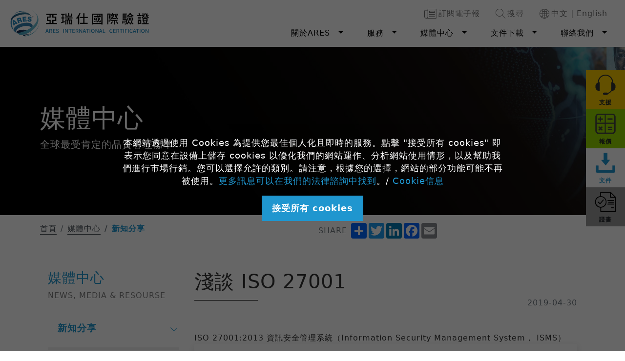

--- FILE ---
content_type: text/html; charset=UTF-8
request_url: https://www.ares-registration.com/?sub=article&cat=new-knowledge-sharing&id=11a36c78-b5d5-4b0e-8dcc-5b1d9642380e
body_size: 14883
content:
<!doctype html>
<html lang="zh-Hant-TW">

<head>
    <meta charset="utf-8">
    <meta name="viewport" content="width=device-width, initial-scale=1">
    <!-- META FOR IOS & HANDHELD -->
    <meta name="viewport" content="width=device-width, initial-scale=1.0, maximum-scale=2.0, user-scalable=yes">
    <!-- USE LATEST BROWSER -->
    <meta http-equiv="X-UA-Compatible" content="IE=edge,chrome=1">
    <meta property="fb:app_id" content="">
    <meta property="ia:markup_url" content="https://www.ares-registration.com/">
    <meta property="fb:pages" content="">
    <title>ARES亞瑞仕國際驗證 - 新知分享</title>
    <meta name="description" content="ISO 27001:2013 資訊安全管理系統（Information Security Management System， ISMS）亞瑞仕,亞瑞仕國際驗證,驗證,ISO,ISO驗證,ISO認證, 主導查證員,內部稽核員,主導稽核員,培訓課程,產銷履歷,產品碳足跡,當則性原則標準,品質管理系統,環境管理系統,職業安全衛生管理系統,食品安全管理系統,醫療器材品質管理系統,資訊安全管理系統,隱私資訊管理系統,全球汽車品質管理系統,電機電子零件管理系統,化妝品優良製造規範,能源管理系統,溫室氣體查證與確證">
    <meta name="Keywords"
        content="ISO 認證,ISO 45001認證,ISO 22000認證,ISO 9001認證,ISO 14064認證,HACCP認證,IATF 16949認證,ISO 27001認證" />
    <meta name="author" content="ISO 45001認證,ISO 22000認證,ISO 9001認證,ISO 14064認證,ISO 27001認證">
    <meta name="rating" content="general">
    <meta name="robots" content="index, follow">
    <meta name="company" content="">
    <meta name="copyright" content="專業提供ISO 45001認證,ISO 22000認證,ISO 9001認證,ISO 14064認證,ISO 27001認證等服務">
            <meta property="og:image" content="https://www.ares-registration.com/assets/images/ares-oglogo.svg">
    <meta property="og:image:width" content="1200">
    <meta property="og:image:height" content="630">
    <meta property="og:title" content="ARES亞瑞仕國際驗證 - 新知分享">
    <meta property="og:type" content="website">
    <meta property="og:url" content="https://www.ares-registration.com/">
    <meta property="og:site_name" content="ARES亞瑞仕國際驗證">
        <meta property="og:description" content="ISO 27001:2013 資訊安全管理系統（Information Security Management System， ISMS）亞瑞仕,亞瑞仕國際驗證,驗證,ISO,ISO驗證,ISO認證, 主導查證員,內部稽核員,主導稽核員,培訓課程,產銷履歷,產品碳足跡,當則性原則標準,品質管理系統,環境管理系統,職業安全衛生管理系統,食品安全管理系統,醫療器材品質管理系統,資訊安全管理系統,隱私資訊管理系統,全球汽車品質管理系統,電機電子零件管理系統,化妝品優良製造規範,能源管理系統,溫室氣體查證與確證">
        <link rel="shortcut icon" href="./assets/img/favicon.ico">
    <link rel="bookmark" href="./assets/img/favicon.ico" />
    <!-- Google tag (gtag.js) -->
    <script async src="https://www.googletagmanager.com/gtag/js?id=G-MHD7MRWZR6"></script>
    <script>
        window.dataLayer = window.dataLayer || [];
        function gtag() { dataLayer.push(arguments); }
        gtag('js', new Date());

        gtag('config', 'G-MHD7MRWZR6');
    </script>
    <!-- Google tag (gtag.js) -->
    <script async src="https://www.googletagmanager.com/gtag/js?id=G-6LC27BRE2F"></script>
    <script>
        window.dataLayer = window.dataLayer || [];
        function gtag() { dataLayer.push(arguments); }
        gtag('js', new Date());

        gtag('config', 'G-6LC27BRE2F');
    </script>
    <!-- Google 站內搜尋 -->
    <script async src="https://cse.google.com/cse.js?cx=e02d0edbfebe045e5">
    </script>
    <!-- Google 站內搜尋 End -->
    <script type="application/ld+json">
    {
        "@context":"http://schema.org",
        "@type":"ProfessionalService",
        "priceRange":"$$",
        "@id": "",
        "name": "ARES國際驗證",
        "address":{
            "@type":"PostalAddress",
            "streetAddress":"文平路187巷12-2號",
            "addressLocality":"台南市安平區",
            "postalCode":"708007",
            "addressCountry":"TW"
        },
        "url": "https://www.ares-registration.com/",
        "logo": "./images/ui/ares-logo.svg",
        "image":"./images/ui/ares-logo.svg",
        "description": "ARES國際驗證為第三方公正機構領導者, 幫助客戶提高品質、安全、效率、生產力和進入市場的速度, 同時在永續經營中降低風險並樹立信任。為各產業或機構提供獨立專業的驗證服務。",
        "telephone":"+886-6-2959696"
    }
    </script>
    <link rel="stylesheet" href="./assets/css/styles.css?v=1">
    <script type="module" crossorigin src="./assets/js/@popperjs.js"></script>
    <script type="module" crossorigin src="./assets/js/bootstrap.js"></script>
    <script type="module" crossorigin src="./assets/js/js-cookie.js"></script>
    <script type="module" crossorigin src="./assets/js/axios.js"></script>
    <script type="module" crossorigin src="./assets/js/default-passive-events.js"></script>
    <script type="module" crossorigin src="./assets/js/main.js?v=2"></script>
    <script async src="https://static.addtoany.com/menu/page.js"></script>
    
    </head>

<body>
    <div id="google_translate_element" class="d-none"></div>

    <div style="overflow: hidden; height: 0">
        <div id="measure-vh" style="position: fixed; height: 100vh"></div>
    </div>

    <header class="ares-header">
        <nav class="navbar navbar-expand-xl bg-white">
            <div class="container-fluid">
                <!-- ARES亞瑞仕國際驗證 LOGO -->
                <a class="navbar-brand" href="./" alt="ARES亞瑞仕國際驗證 " title="ARES亞瑞仕國際驗證">
                    <picture class="ares-logo">
                        <source media="(max-width: 1200px)" srcset="./assets/img/ares-logo_m.svg" />
                        <img class="img-fluid " src="./assets/img/ares-logo.svg" alt="ARES亞瑞仕國際驗證" title="ARES亞瑞仕國際驗證">
                    </picture>
                </a>
                <!-- ARES亞瑞仕國際驗證 LOGO End-->

                <!-- 手機版圖示選單 -->
                <div class="mobile-icon-menu ms-auto me-4 d-xl-none">
                    <ul>
                        <li>
                            <a href="https://lin.ee/zQ8Hepf" target="_blank">
                                <img src="./assets/img/smart-customer-m.svg" alt="smart customer m">
                            </a>
                        </li>
                        <li>
                            <a href="mailto:ares@ares-cert.com" title="ares@ares-cert.com">
                                <img src="./assets/img/mail.svg" alt="mail">
                            </a>
                        </li>
                        <li>
                            <a href="https://goo.gl/maps/PpTQQUKFGNrr4Bf16" target="_blank">
                                <img src="./assets/img/location.svg" alt="location">
                            </a>
                        </li>
                        <li>
                            <a href="https://forms.gle/T8VCcZ9eb9BUtRpW6" target="_blank">
                                <img src="./assets/img/newsletter.svg" alt="newsletter">
                            </a>
                        </li>
                        <li>
                            <a id="mobile-search" href="javascript:;">
                                <img src="./assets/img/search.svg" alt="search">
                            </a>
                        </li>
                        <li class="position-relative">
                            <a id="langBtn" href="javascript:;">
                                <img src="./assets/img/language.svg" alt="languages">
                            </a>
                            <ul id="langMenu" class="lang-menu">
                                <li><a id="twBtn" href="./?lang=tw">中文</a></li>
                                <li><a href="./?lang=eng">English</a></li>
                            </ul>
                        </li>
                    </ul>
                </div>
                <!-- 手機版圖示選單 End -->

                <button class="navbar-toggler collapsed" type="button" data-bs-toggle="collapse"
                    data-bs-target="#aresMenus" aria-controls="navbarCollapse" aria-expanded="false"
                    aria-label="Toggle navigation">
                    <span class="navbar-toggler-icon"></span>
                </button>

                <!-- ARES亞瑞仕國際驗證 目錄 -->
                <div class="navbar-collapse collapse d-xl-flex flex-xl-column" id="aresMenus">
                    <div class="d-none d-xl-flex ms-auto">
                        <ul class="nav me-2 ares-top-menu">
                            <li>
                                <a class="nav-link d-flex align-items-center" href="https://forms.gle/T8VCcZ9eb9BUtRpW6"
                                    target="_blank" alt="訂閱電子報" title="訂閱電子報">
                                    <img class="img-fluid me-1" src="./assets/img/newsletter.svg" alt="訂閱電子報"
                                        title="訂閱電子報">
                                    訂閱電子報
                                </a>
                            </li>
                            <li>
                                <a id="desktop-search" class="nav-link d-flex align-items-center" href="javascript:;">
                                    <img class="img-fluid me-1" src="./assets/img/search.svg" alt="搜尋" title="搜尋">
                                    搜尋
                                </a>
                            </li>
                            <li>
                                <div class="nav-link d-flex align-items-center">
                                    <img class="img-fluid me-1" src="./assets/img/language.svg" alt="語言" title="語言">
                                    <a class="text-decoration-none" href="./?lang=tw">中文</a>&nbsp;|&nbsp;<a
                                        class="text-decoration-none" href="./?lang=eng">English</a>
                                </div>
                            </li>
                        </ul>
                    </div>
                    <ul class="navbar-nav ms-auto mb-2 mb-md-0" id="aresMainMenus">
                                                <li class="nav-item btn-group px-3">
                            <a class="nav-link" aria-current="page"
                                href="./?sub=about">關於ARES</a>
                            <button type="button" class="btn btn-link dropdown-toggle dropdown-toggle-split"
                                data-bs-toggle="dropdown" aria-expanded="false"
                                style="border: none; background-color: transparent;">
                            </button>
                            <ul class="dropdown-menu py-2">
                                <!--<li><a class="dropdown-item"
                                        href="https://www.ares-registration.com/ebook/?https://www.ares-registration.com/pdf/Integrated_Annual_Report.pdf"
                                        target="_blank">綜合年度報告書</a></li> -->
                                <li><a class="dropdown-item" href="./?sub=about">關於我們</a></li>
                                <li><a class="dropdown-item" href="./?sub=our-certifications">我們的認證</a></li>
                                <li><a class="dropdown-item" href="./?sub=legal-information">法律資訊</a></li>
                                <li><a class="dropdown-item" href="./?sub=recruitment">菁英招募</a></li>
                            </ul>
                        </li>
                                                                        <li class="nav-item btn-group px-3">
                            <a class="nav-link"
                                href="./?sub=services">服務</a>
                            <button type="button" class="btn btn-link dropdown-toggle dropdown-toggle-split"
                                data-bs-toggle="dropdown" aria-expanded="false"
                                style="border: none; background-color: transparent;">
                            </button>
                            <ul class="main-dropdown-menu dropdown-menu py-2">
                                <li class="sub-dropdown">
                                    <a class="dropdown-item" href="javascript:;">服務優勢</a>
                                    <ul class="sub-dropdown-menu py-2">
                                        <li><a class="dropdown-item" href="./?sub=why-choose-ares">為何選擇ARES</a></li>
                                        <li><a class="dropdown-item" href="./?sub=how-to-get-certified">如何取得驗證</a></li>
                                        <li><a class="dropdown-item" href="./?sub=transfer-certification">轉移您的驗證</a>
                                        </li>
                                        <li><a class="dropdown-item" href="./?sub=merger-certification">合併驗證服務</a></li>
                                        <li><a class="dropdown-item"
                                                href="./?sub=maintaining-your-certification">維護您的驗證</a></li>
                                        <li><a class="dropdown-item" href="./?sub=post-certification-services">驗證後服務</a>
                                        </li>
                                        <li><a class="dropdown-item" href="javascript:;" data-bs-toggle="modal"
                                                data-bs-target="#certificateModal">驗證證書查詢</a></li>
                                        <li><a class="dropdown-item" href="./?sub=policy-of-impartiality">公正性政策</a></li>
                                        <li><a download="驗證標誌.zip" class="dropdown-item"
                                                href="./documents/%E9%A9%97%E8%AD%89%E6%A8%99%E8%AA%8C.zip">驗證標誌</a>
                                        </li>
                                        <li><a class="dropdown-item" href="./?sub=customer-complaint">客戶抱怨與申訴流程</a></li>
                                        <!-- <li><a class="dropdown-item" href="#">參加我們的教育訓練</a></li> -->
                                    </ul>
                                </li>
                                <li class="sub-dropdown">
                                    <a class="dropdown-item" href="javascript:;">驗證項目</a>
                                    <ul class="sub-dropdown-menu py-2">
                                                                                <li><a class="dropdown-item"
                                                href="./?sub=services&cat=quality">品質管理</a>
                                        </li>
                                                                                <li><a class="dropdown-item"
                                                href="./?sub=services&cat=job">職業安全</a>
                                        </li>
                                                                                <li><a class="dropdown-item"
                                                href="./?sub=services&cat=env">環境保護</a>
                                        </li>
                                                                                <li><a class="dropdown-item"
                                                href="./?sub=services&cat=info">資訊安全</a>
                                        </li>
                                                                                <li><a class="dropdown-item"
                                                href="./?sub=services&cat=food">食品安全</a>
                                        </li>
                                                                                <li><a class="dropdown-item"
                                                href="./?sub=services&cat=esg">企業永續</a>
                                        </li>
                                                                            </ul>
                                </li>
                                <!-- <li class="sub-dropdown">
                                    <a class="dropdown-item" href="javascript:;">稽核服務</a>
                                    <ul class="sub-dropdown-menu py-2">
                                        <li><a class="dropdown-item" href="#">管理系統稽核</a></li>
                                        <li><a class="dropdown-item"
                                                href="./?sub=services&cat=history&item=agricultural">農產品履歷稽核</a></li>
                                        <li><a class="dropdown-item" href="./?sub=services&cat=env&item=14067">碳排查證</a>
                                        </li>
                                    </ul>
                                </li> -->
                                <li class="sub-dropdown">
                                    <a class="dropdown-item" href="javascript:;">專業訓練</a>
                                    <ul class="sub-dropdown-menu py-2">
                                        <li><a class="dropdown-item" href="./?sub=education-and-training">關於教育訓練</a>
                                        </li>
                                        <li><a class="dropdown-item"
                                                href="./?sub=why-ares-education-training">為何接受ARES教育訓練</a></li>
                                        <li><a class="dropdown-item"
                                                href="./?sub=education-and-training-options">教育訓練選項</a></li>
                                        <li><a class="dropdown-item" href="https://drive.google.com/file/d/11SpVBem5ZzGcl6UeQrO4ERK3xeGBL7Uz/view"
                                                target="_blank">精選課程</a></li>
                                    </ul>
                                </li>
                            </ul>
                        </li>
                                                                                                <li class="nav-item btn-group px-3">
                            <a class="nav-link"
                                href="./?sub=news">媒體中心</a>
                            <button type="button" class="btn btn-link dropdown-toggle dropdown-toggle-split"
                                data-bs-toggle="dropdown" aria-expanded="false"
                                style="border: none; background-color: transparent;">
                            </button>
                            <ul class="dropdown-menu py-2">
                                <li><a class="dropdown-item" href="./?sub=news&cat=new-knowledge-sharing">新知分享</a></li>
                                <li><a class="dropdown-item" href="./?sub=news&cat=ares-news">亞瑞仕新聞</a></li>
                                <li><a class="dropdown-item" href="./?sub=news&cat=basic-media-information">媒體基本資料</a>
                                </li>
                                <li><a class="dropdown-item" href="./?sub=news&cat=course-information">課程訊息</a></li>
                                <li><a class="dropdown-item" href="./?sub=news&cat=interviews">人物專訪</a></li>
                                <li><a class="dropdown-item" href="./?sub=news&cat=frequently-asked-questions">常見問題</a>
                                </li>
                                <li><a class="dropdown-item" href="#">亞瑞仕電子刊物</a></li>
                            </ul>
                        </li>
                                                                        <li class="nav-item btn-group px-3">
                            <a class="nav-link"
                                href="./?sub=documents">文件下載</a>
                            <button type="button" class="btn btn-link dropdown-toggle dropdown-toggle-split"
                                data-bs-toggle="dropdown" aria-expanded="false"
                                style="border: none; background-color: transparent;">
                            </button>
                            <ul class="dropdown-menu py-2">
                                <li><a class="dropdown-item" href="./?sub=documents&cat=public">管理系統驗證</a></li>
                                <li><a class="dropdown-item" href="./?sub=documents&cat=standard">確證與查證</a></li>
                                <li><a class="dropdown-item" href="./?sub=documents&cat=production">永續專區</a></li>
                            </ul>
                        </li>
                                                                        <li class="nav-item btn-group px-3">
                            <a class="nav-link"
                                href="./?sub=contact">聯絡我們</a>
                            <button type="button" class="btn btn-link dropdown-toggle dropdown-toggle-split"
                                data-bs-toggle="dropdown" aria-expanded="false"
                                style="border: none; background-color: transparent;">
                            </button>
                            <ul class="dropdown-menu py-2">
                                <li><a class="dropdown-item" href="https://lin.ee/zQ8Hepf" target="_blank">智能客服</a></li>
                                <li><a class="dropdown-item" href="./?sub=contact">意見反饋與詢問</a></li>
                            </ul>
                        </li>
                                            </ul>
                </div>
            </div>
        </nav>
        <!-- ARES亞瑞仕國際驗證 目錄 End -->
    </header><div id="main">

    <!-- Banner 區塊 -->
    <section class="ares-banner news-banner">
        <div class="banner-content">
            <div class="container banner-text">
                <h1 class="banner-title fw-normal text-white">媒體中心</h1>
                <p class="fs-5 mt-2 text-white">全球最受肯定的品質管理標準</p>
            </div>
        </div>
    </section>
    <!-- Banner 區塊 End -->

    <!-- breadcrumb 導航列 -->
    <section class="ares-breadcrumb">
        <div class="container my-3">
            <div class="row">
                <div class="col-12 col-sm-6">
                    <nav aria-label="breadcrumb">
                        <ol class="breadcrumb">
                            <li class="breadcrumb-item"><a href="./">首頁</a></li>
                            <li class="breadcrumb-item"><a href="#">媒體中心</a></li>
                            <li class="breadcrumb-item active" aria-current="page">
                                新知分享
                            </li>
                        </ol>
                    </nav>
                </div>
                <div class="col-12 col-sm-6">
                    <div class="share-area">
                        <span>SHARE</span>&nbsp;
                        <div class="a2a_kit a2a_kit_size_32 a2a_default_style">
                            <a class="a2a_dd" href="https://www.addtoany.com/share"></a>
                            <a class="a2a_button_twitter"></a>
                            <a class="a2a_button_linkedin"></a>
                            <a class="a2a_button_facebook"></a>
                            <a class="a2a_button_email"></a>
                        </div>
                    </div>
                </div>
            </div>
        </div>
    </section>
    <!-- breadcrumb 導航列 End -->

    <!-- 文章內容區 -->
    <section class="px-0 px-md-4 py-4" id="news-area">
        <div class="container">

            <div class="main-content">

                <!-- 選單區塊 -->
                <div class="menu-area p-3">
                    <h4 class="fs-3 menu-title">媒體中心</h4>
                    <p class="fs-6 menu-sub-title">News, Media & Resourse</p>

                    <ul class="menu-list" id="menu-list">
                                                <li class="list-item active">
                            <a class="menu-item" href="./?sub=news&cat=new-knowledge-sharing"
                                title="新知分享">新知分享</a>
                        </li>
                                                <li class="list-item">
                            <a class="menu-item" href="./?sub=news&cat=ares-news"
                                title="亞瑞仕新聞">亞瑞仕新聞</a>
                        </li>
                                                <li class="list-item">
                            <a class="menu-item" href="./?sub=news&cat=basic-media-information"
                                title="媒體基本資料">媒體基本資料</a>
                        </li>
                                                <li class="list-item">
                            <a class="menu-item" href="./?sub=news&cat=course-information"
                                title="課程訊息">課程訊息</a>
                        </li>
                                                <li class="list-item">
                            <a class="menu-item" href="./?sub=news&cat=interviews"
                                title="人物專訪">人物專訪</a>
                        </li>
                                                <li class="list-item">
                            <a class="menu-item" href="./?sub=news&cat=e-newsletter"
                                title="亞瑞仕電子刊物">亞瑞仕電子刊物</a>
                        </li>
                                            </ul>
                </div>
                <!-- 選單區塊 End -->

                <!-- 內容區塊 -->
                <div class="content-area p-3">
                    <h2 class="fs-1 article-title">淺談 ISO 27001</h2>
                    <p class="text-end text-secondary">2019-04-30</p>

                    <div class="mt-5 news-inventory">

                        
                        <div id="article-content" class="mt-5 article-content">
                            <p>ISO 27001:2013 資訊安全管理系統（Information Security Management System， ISMS）<img class="image_resized" style="width:120px;" src="https://www.ares-registration.com/assets/upload/ISO27001.png" alt=""></p><p>為因應資訊時代潛在資訊安全風險的措施，更旨在控制及降低資訊安全 可能帶來的威脅，因此這套系統適用於所有類型的組織，幫助他們建立資訊安全 管理系統作為保障。</p><p>資訊安全包括什麼？</p><p>1. C 機密性 (Confidentiality)：為避免資訊安全成為攻擊目標，所採取的安 全機制對其保護，像是資訊僅開放給授權人員使用、存取等用途。</p><p>2. I 完整性(Integrity)：確保資料保持原狀，開放給有限人員使用，或是防止 意外發生（如：病毒感染、誤刪）</p><p>3. A 可用性(Availability)：為確保資訊和系統能夠正常使用和運作，當合法/ 授權使用者使用資訊系統時能夠適時得到回應，並且獲取服務。</p><p>實施 ISO 27001:2013 有什麼好處？</p><p>ISO 27001 是資安領域的管理系統標準，若組織能妥善實施並通過驗證，便能保 護其資訊安全，也代表著一個組織已經建立了有效的管理系統，不僅能保證組織 內對資訊安全的承諾，也能消除客戶對資訊安全方面的疑慮，更能向政府證明組 織對相關法律的符合性（如：《個資法》）。</p><p>文章內容部分摘自網路,如侵犯個人權益, 請不吝告知我們會立即處理，以維護雙方權益。</p><p>文章來源： https://www.isoleader.com.tw/home/iso-coaching-detail/ISO27001</p>
                        </div>
                    </div>


                    <!-- 回上頁 -->

                    <div class="back-prev">
                        <div class="container d-flex justify-content-center align-items-center">
                            <a class="btn btn-outline-ares" href="javascript:;" onclick="history.go(-1)">回上一頁</a>
                        </div>
                    </div>

                    <!-- 回上頁 End -->

                    <!-- 文章相關服務 -->
                    <!-- <div class="mt-5 article-service">
                        <h2 class="fs-1">TAP 產銷履歷驗證</h2>
                        <p class="mt-3 fs-5">
                            認證評估，派員稽核每年年度稽查，以及查詢生產及製造時所使用之設備、水源、用藥等等，完全依據產銷履歷相關規範，將農產品生產流通過程透明化與可追朔化提升食品品質與安全釐清食品安全事件責任。
                        </p>

                        <div class="mt-5 more">
                            <a href="#" class="btn btn-ares px-5 py-3">了解更多</a>
                        </div>
                    </div> -->
                    <!-- 文章相關服務 -->

                    <div class="mt-10">
                        <hr class="border-top border-dark opacity-100">
                    </div>


                    <div class="mt-8 article-relative">
                        <div class="d-flex justify-content-between">
                                                        <a href="./?sub=article&cat=new-knowledge-sharing&id=97046da2-b668-4c91-86fa-edc44e66b238"
                                class="ares-link">&lt;&nbsp;上一篇</a>
                                                                                    <a href="./?sub=article&cat=new-knowledge-sharing&id=26a0c2b1-9e4a-51a5-2971-d533e2eafb76"
                                class="ares-link">下一篇&nbsp;&gt;</a>
                                                    </div>

                        <div class="mt-3 article-overview">
                                                        <div class="article-box">
                                <div class="article-link">
                                    <a class="article-prev"
                                        href="./?sub=article&cat=new-knowledge-sharing&id=97046da2-b668-4c91-86fa-edc44e66b238">ISO 9001 之電子化文件管理</a>
                                </div>
                                <p class="article-desc">
                                    關於文件化管理的部分，應該常常有公司會煩惱以下幾個問題。
                                </p>
                            </div>
                                                                                    <div class="article-box">
                                <div class="article-link">
                                    <a class="article-next"
                                        href="./?sub=article&cat=new-knowledge-sharing&id=26a0c2b1-9e4a-51a5-2971-d533e2eafb76">ISO 9001:2015 品質管理系統標準即將全新改版</a>
                                </div>
                                <p class="article-desc">
                                    亞瑞仕國際驗證專業觀點作為全球應用最廣泛的管理系統標準，ISO 9001 品質管理系統即將迎來近十年來的重大變革。自 2015 版發布以來，標準已廣泛協助全球企業提升品質管理能力。而依據最新修訂進度，新版 ISO 9001 將於 2026 年 9 月正式發佈，帶來更全面的品質管理新要求。
                                </p>
                            </div>
                                                    </div>
                    </div>


                </div>
                <!-- 內容區塊 End -->

            </div>

        </div>
    </section>
    <!-- 文章內容區 End -->

</div>

<script>
    window.addEventListener("DOMContentLoaded", () => {
        const postContentEl = document.querySelector("#article-content");
        const linkEls = postContentEl.querySelectorAll("a");
        [...linkEls].map((link) => {
            // 檢查是否有 target 屬性
            if (!link.hasAttribute("target")) {
                // 如果沒有則添加 target="_blank" 屬性
                link.setAttribute("target", "_blank");
            }
        });
    });
</script>
<footer>
    <!-- 聯絡區塊 -->
    <div class="container-fluid contact-ares">

        <div class="container">
            <div class="row">

                <div class="col-12 col-xl-4">
                    <div class="contact-area">
                        <h2>與我們聯絡</h2>
                        <div class="content mt-3">
                            <p>如果需要任何方面的幫助，請告知我們</p>
                            <p>電話: +886-6-295-9696</p>
                            <p>電子郵件：<br><a class="ares-link" href="mailto:ares@ares-cert.com"
                                    title="ares@ares-cert.com">ares@ares-cert.com</a>
                            </p>
                        </div>
                        <div class="more">
                            <a class="btn btn-ares" href="https://line.me/R/ti/p/%40346xluhg" target="_blank"
                                title="線上智能客服">線上智能客服</a>
                        </div>
                    </div>
                </div>

                <div class="col-12 col-xl-4">
                    <div class="contact-area">
                        <h2>ARES 亞瑞仕學院</h2>
                        <div class="content mt-3">
                            <p>ARES亞瑞仕學院提供您頂尖的專業培育訓練課程及客製化的訓練解決方案。</p>
                        </div>
                        <div class="more">
                            <a class="btn btn-ares" href="https://drive.google.com/file/d/11SpVBem5ZzGcl6UeQrO4ERK3xeGBL7Uz/view" title="瞭解最新課程" target="_blank">瞭解最新課程</a>
                        </div>
                        <div class="mt-2">
                            <a href="https://vnares.com/" class="ares-link" target="_blank" style="font-size: 16px;">亞瑞仕越南網站</a>
                        </div>
                    </div>
                </div>

                <div class="col-12 col-xl-4">
                    <div class="contact-area">
                        <h2>歡迎加入ARES<br>LINE官方帳號</h2>
                        <div class="content mt-3">
                            <p>我們將帶給您第一手標準新知、趨勢議題、 ARES亞瑞仕的開課資訊與活動消息。</p>
                            <p>▼立即掃描加入我們▼</p>
                            <p><img class="img-fluid" src="./assets/img/line_qr_180x180.svg" alt="LINE friend" /></p>
                        </div>
                        <div class="more">
                            <a class="btn btn-ares" href="https://lin.ee/zQ8Hepf" target="_blank" title="點我加入">點我加入</a>
                        </div>
                    </div>
                </div>

            </div>
        </div>

    </div>
    <!-- 聯絡區塊 End -->

    <!-- 社群媒體 -->
    <div class="container-fluid ares-social-media">
        <div class="container py-4">
            <div class="row align-items-center">
                <div class="col-12 col-xl-3 text-center text-xl-end">
                    <span class="text-white">CONNECT WITH US</span>
                </div>
                <div class="mt-3 mt-xl-0 col-12 col-xl-6">
                    <ul class="social-icon-link">
                        <li><a href="https://www.facebook.com/ARESCertification/?locale=zh_TW" target="_blank"><img
                                    src="./assets/img/facebook.svg" alt="ARES亞瑞仕國際驗證 Facebook"></a></li>
                        <li><a href="https://line.me/R/ti/p/%40346xluhg#~" target="_blank"><img
                                    src="./assets/img/line_white_30x30.svg" alt="ARES亞瑞仕國際驗證 Line"></a></li>
                        <li><a href="https://www.youtube.com/@ares-cert" target="_blank"><img
                                    src="./assets/img/youtube.svg" alt="ARES亞瑞仕國際驗證 Youtube"></a></li>
                        <li><a href="https://reurl.cc/6NmW9d" target="_blank"><img
                                    src="./assets/img/google_white_30x30.svg" alt="ARES亞瑞仕國際驗證 Google"></a></li>
                        <li><a href="#"><img src="./assets/img/linkedin_white_24x24.svg" alt="ARES亞瑞仕國際驗證 Linkin"></a>
                        </li>
                    </ul>
                </div>
                <div class="mt-3 mt-xl-0 col-12 col-xl-3">
                    <button class="btn btn-newsletter w-100 rounded-pill" type="button" onclick="window.open('https:\/\/forms.gle\/T8VCcZ9eb9BUtRpW6')">訂閱電子報</button>
                </div>
            </div>
        </div>
    </div>
    <!-- 社群媒體 End -->

    <div class="container-fluid ares-service-item">
        <div class="container">

            <!-- 亞瑞仕服務項目 -->
            <div class="row">
                <div class="col-12 col-xl-2">
                    <img class="img-fluid" src="./assets/img/ares_global_logo.svg" alt="ARES亞瑞仕國際驗證 Logo">
                </div>
                <div class="mt-5 mt-xl-0 col-12 col-xl-2">
                    <h6 class="item-title">尋找驗證系統</h6>
                    <ul class="link-list" role="menu">
                                                                        <li role="menuitem" class="footeritem"><a title="ISO 9001:2015 品質管理系統"
                                href="./?sub=services&cat=quality&item=9001">ISO 9001:2015 品質管理系統</a>
                        </li>
                                                <li role="menuitem" class="footeritem"><a title="ISO 13485:2016/QMS 醫療器材品質管理系統"
                                href="./?sub=services&cat=quality&item=13485">ISO 13485:2016/QMS 醫療器材品質管理系統</a>
                        </li>
                                                <li role="menuitem" class="footeritem"><a title="ISO 22716 國際化妝品優良製造規範指引"
                                href="./?sub=services&cat=quality&item=22716">ISO 22716 國際化妝品優良製造規範指引</a>
                        </li>
                                                <li role="menuitem" class="footeritem"><a title="IECQ QC080000:2017 電機、電子零件及產品有害物質過程管理系統"
                                href="./?sub=services&cat=quality&item=QC080000">IECQ QC080000:2017 電機、電子零件及產品有害物質過程管理系統</a>
                        </li>
                                                                                                <li role="menuitem" class="footeritem"><a title="ISO 45001:2018職業安全衛生管理系統"
                                href="./?sub=services&cat=job&item=45001">ISO 45001:2018職業安全衛生管理系統</a>
                        </li>
                                                                                                <li role="menuitem" class="footeritem"><a title="ISO 14068-1:2023 碳中和標準"
                                href="./?sub=services&cat=env&item=14068-1">ISO 14068-1:2023 碳中和標準</a>
                        </li>
                                                <li role="menuitem" class="footeritem"><a title="ISO 14001:2015 環境管理系統"
                                href="./?sub=services&cat=env&item=14001">ISO 14001:2015 環境管理系統</a>
                        </li>
                                                <li role="menuitem" class="footeritem"><a title="ISO 14064-1：2018 組織層級溫室氣體確證與查證"
                                href="./?sub=services&cat=env&item=14064">ISO 14064-1：2018 組織層級溫室氣體確證與查證</a>
                        </li>
                                                <li role="menuitem" class="footeritem"><a title="ISO 14067：2018 碳足跡"
                                href="./?sub=services&cat=env&item=14067">ISO 14067：2018 碳足跡</a>
                        </li>
                                                <li role="menuitem" class="footeritem"><a title="ISO 50001：2018 能源管理系統"
                                href="./?sub=services&cat=env&item=50001">ISO 50001：2018 能源管理系統</a>
                        </li>
                                                                                                <li role="menuitem" class="footeritem"><a title="ISO/IEC 27001：2022資訊安全管理系統"
                                href="./?sub=services&cat=info&item=27001">ISO/IEC 27001：2022資訊安全管理系統</a>
                        </li>
                                                <li role="menuitem" class="footeritem"><a title="ISO/IEC 27701：2019 隱私資訊管理系統"
                                href="./?sub=services&cat=info&item=27701">ISO/IEC 27701：2019 隱私資訊管理系統</a>
                        </li>
                                                                                                <li role="menuitem" class="footeritem"><a title="HACCP / ISO 22000:2018  FSSC 22000 食品安全管理系統"
                                href="./?sub=services&cat=food&item=22000">HACCP / ISO 22000:2018  FSSC 22000 食品安全管理系統</a>
                        </li>
                                                                                                <li role="menuitem" class="footeritem"><a title="AA1000 AP 2018 當責性原則標準"
                                href="./?sub=services&cat=esg&item=AA1000">AA1000 AP 2018 當責性原則標準</a>
                        </li>
                                                                    </ul>
                </div>
                <div class="col-12 col-xl-2">
                    <h6 class="item-title">稽核服務</h6>
                    <ul class="link-list" role="menu">
                        <li role="menuitem" class="footeritem"><a title="檢視ARES所有服務" href="./?sub=services">
                                <p style="text-decoration:underline;color: white; font-size: 14px;">檢視ARES所有服務</p>
                            </a></li>
                        <li role="menuitem" class="footeritem"><a title="驗證證書查詢" href="javascript:;"
                                data-bs-toggle="modal" data-bs-target="#certificateModal">驗證證書查詢</a></li>
                    </ul>
                </div>
                <div class="col-12 col-xl-2">
                    <h6 class="item-title">專業訓練</h6>
                    <ul class="link-list" role="menu">
                        <li role="menuitem" class="footeritem"><a title="關於教育訓練" href="./?sub=education-and-training">關於教育訓練</a></li>
                        <li role="menuitem" class="footeritem"><a title="為何接受ARES教育訓練" href="./?sub=why-ares-education-training">為何接受ARES教育訓練</a></li>
                        <li role="menuitem" class="footeritem"><a title="教育訓練選項" href="./?sub=education-and-training-options">教育訓練選項</a>
                        </li>
                        <li role="menuitem" class="footeritem"><a title="企業包班" href="./?sub=education-and-training-options#educationEnterprise">企業包班</a></li>
                        <li role="menuitem" class="footeritem"><a title="實體課程" href="./?sub=education-and-training-options#educationPhysical">實體課程</a></li>
                        <li role="menuitem" class="footeritem"><a title="線上直播" href="./?sub=education-and-training-options#educationOnline">線上直播</a></li>
                        <li role="menuitem" class="footeritem"><a title="檢視所有課程" href="https://drive.google.com/file/d/11SpVBem5ZzGcl6UeQrO4ERK3xeGBL7Uz/view" target="_blank">
                                <p style="text-decoration:underline;color: white; font-size: 14px;">檢視所有課程</p>
                            </a></li>
                    </ul>
                </div>
                <div class="col-12 col-xl-2 d-none">
                    <h6 class="item-title">產業</h6>
                    <ul class="link-list" role="menu">
                                                <li role="menuitem" class="footeritem"><a title="食品與農業產品"
                                href="./?sub=industry&slug=agriculture-and-food">食品與農業產品</a>
                        </li>
                                                <li role="menuitem" class="footeritem"><a title="工業產品製造"
                                href="./?sub=industry&slug=industrial-manufacturing">工業產品製造</a>
                        </li>
                                                <li role="menuitem" class="footeritem"><a title="能源與化學"
                                href="./?sub=industry&slug=energy">能源與化學</a>
                        </li>
                                                <li role="menuitem" class="footeritem"><a title="石油天然氣"
                                href="./?sub=industry&slug=oil-and-gas">石油天然氣</a>
                        </li>
                                                <li role="menuitem" class="footeritem"><a title="健康與醫療器材"
                                href="./?sub=industry&slug=health-industry">健康與醫療器材</a>
                        </li>
                                                <li role="menuitem" class="footeritem"><a title="運輸及倉儲"
                                href="./?sub=industry&slug=e-commerce-and-logistics">運輸及倉儲</a>
                        </li>
                                                <li role="menuitem" class="footeritem"><a title="教育與校園"
                                href="./?sub=industry&slug=certification-and-training">教育與校園</a>
                        </li>
                                                <li role="menuitem" class="footeritem"><a title="資訊科技"
                                href="./?sub=industry&slug=information-technology">資訊科技</a>
                        </li>
                                                <li role="menuitem" class="footeritem"><a title="車輛產業"
                                href="./?sub=industry&slug=transportation">車輛產業</a>
                        </li>
                                                <li role="menuitem" class="footeritem"><a title="政府公部門"
                                href="./?sub=industry&slug=government-public-sector">政府公部門</a>
                        </li>
                                            </ul>
                </div>
                <div class="col-12 col-xl-2">
                    <h6 class="item-title">關於ARES</h6>
                    <ul class="link-list" role="menu">
                        <li role="menuitem" class="footeritem"><a title="綜合年度報告書"
                                href="https://ares.vcct.work/ebook/?https://ares.vcct.work/pdf/Integrated_Annual_Report.pdf">綜合年度報告書</a>
                        </li>
                        <li role="menuitem" class="footeritem"><a title="關於我們" href="./?sub=about">關於我們</a></li>
                        <li role="menuitem" class="footeritem"><a title="我們的認證"
                                href="./?sub=our-certifications">我們的認證</a></li>
                        <li role="menuitem" class="footeritem"><a title="法律資訊" href="./?sub=legal-information">法律資訊</a>
                        </li>
                        <li role="menuitem" class="footeritem"><a title="菁英招募" href="./?sub=recruitment">菁英招募</a></li>
                    </ul>

                    <h6 class="item-title mt-5">聯絡我們</h6>
                    <ul class="link-list" role="menu">
                        <li role="menuitem" class="footeritem"><a title="聯絡我們" href="tel:+88662959696">+886 6 295
                                9696</a></li>
                    </ul>
                </div>
            </div>
            <!-- 亞瑞仕服務項目 End -->

            <div class="mt-5">
                <p class="text-white"><span class="fs-5" style="font-weight: 900;">Ares</span> <span
                        class="fs-5 fw-light">International Certification 亞瑞仕國際驗證</span>&emsp;<span
                        style="font-size: .5em">Certification Connects the World.</span></p>
            </div>

            <div class="mt-3 copyright-area">
                <div class="row">
                    <div class="col-12 col-xl-6">
                        <p class="copyright">&copy;<span id="copyYear">2023</span> ARES International Certification Co.,
                            Ltd.</p>
                    </div>
                    <div class="mt-3 mt-xl-0 col-12 col-xl-6">
                        <ul class="footer-link" role="menu">
                            <li role="menuitem" class="footeritem"><a title="無障礙聲明"
                                    href="./?sub=accessibility">無障礙聲明</a></li>
                            <li role="menuitem" class="footeritem"><a title="Cookie 政策" href="./?sub=cookies">Cookie
                                    政策</a></li>
                            <li role="menuitem" class="footeritem"><a title="智慧財產權聲明"
                                    href="./?sub=copyright">智慧財產權聲明</a>
                            </li>
                            <li role="menuitem" class="footeritem"><a title="隱私權政策" href="./?sub=privacy">隱私權政策</a></li>
                            <li role="menuitem" class="footeritem"><a title="網站使用條款" href="./?sub=terms">網站使用條款</a>
                            </li>
                        </ul>
                    </div>
                </div>
            </div>

        </div>

    </div>


</footer>

<!-- Certificate Search Modal -->

<div class="modal fade" id="certificateModal" tabindex="-1" aria-labelledby="certificateModalLabel" aria-hidden="true">
    <div class="modal-dialog">
        <div class="modal-content">
            <div class="modal-header">
                <h1 class="modal-title fs-3 d-flex align-items-center gap-2" id="certificateModalLabel">
                    <img class="img-fluid" src="./assets/img/ares-logo_m.svg" alt="亞瑞仕國際驗證 Logo"
                        style="max-width: 60px;">
                    證書查詢<br>
                    <!-- <sub class="fs-6 fw-light text-ares">Certificate Search</sub> -->
                </h1>
                <button type="button" class="btn-close" data-bs-dismiss="modal" aria-label="Close"
                    style="transform: translateY(-20px);"></button>
            </div>
            <div class="modal-body">
                <form id="cert-form" action="./?sub=certInfo" method="post">
                    <div class="row mb-3">
                        <label for="companyName" class="col-sm-3 col-form-label">
                            <span class="text-danger">*</span>
                            公司全名稱
                        </label>
                        <div class="col-sm-9">
                            <input type="text" class="form-control" name="companyName" id="companyName"
                                aria-describedby="companyNameHelp" required>
                        </div>
                    </div>
                    <div class="row mb-3">
                        <label for="CertNo" class="col-sm-3 col-form-label">
                            <span class="text-danger">*</span>
                            証 書 編 號
                        </label>
                        <div class="col-sm-9">
                            <input type="text" class="form-control" name="certNo" id="certNo" required>
                        </div>
                    </div>
                    <div class="row">
                        <div class="offset-sm-3 col-sm-9">
                            <button type="submit" class="btn btn-ares px-3 py-1">查詢</button>
                            <button type="reset" class="ms-2 btn btn-outline-ares px-3 py-1">清除</button>
                        </div>
                    </div>
                </form>
            </div>
        </div>
    </div>
</div>

<!-- Certificate Search Modal End -->

<!-- Google Search Result Modal -->

<div id="gcsSearchBox" class="gsc-search-box d-none">
    <button id="showGSCModal" type="button" class="d-none" data-bs-toggle="modal" data-bs-target="#gscModal">
        Show GSC Modal
    </button>
    <a id="closeBtn" class="close-btn" href="javascript:;"></a>
    <div class="mb-3">
        <input type="text" class="search-input" id="searchText" placeholder="請輸入搜尋關鍵字...">
        <button id="searchBtn" class="btn btn-ares ms-2" type="button">搜尋</button>
    </div>
</div>

<div id="gscModal" class="modal" tabindex="-1">
    <div class="modal-dialog modal-xl">
        <div class="modal-content">
            <div class="modal-header">
                <h5 class="modal-title">搜尋結果</h5>
                <button type="button" class="btn-close" data-bs-dismiss="modal" aria-label="Close"></button>
            </div>
            <div class="modal-body">
                <div class="gcse-searchresults-only"></div>
            </div>
        </div>
    </div>
</div>
<!-- Google Search Result Modal End -->

<div class="fixed-area">
    <ul class="fixed-link">
        <li>
            <a style="background-image: url('./assets/img/quick_smart-customer-bg.svg');" href="https://lin.ee/zQ8Hepf"
                target="_blank">
                <span class="text-dark">支援</span>
            </a>
        </li>
        <li>
            <a style="background-image: url('./assets/img/quick_quote-bg.svg');" href="./?sub=quotation-request">
                <span class="text-dark">報價</span>
            </a>
        </li>
        <li class="home-icon-link">
            <a class="flex-column align-items-center" href="./">
                <img class="img-fluid"
                    src="[data-uri]"
                    alt="亞瑞仕國際驗證首頁">
                Home
            </a>
        </li>
        <li>
            <a style="background-image: url('./assets/img/quick_public-files-bg.svg');" href="./?sub=documents">
                <span class="text-ares">文件</span>
            </a>
        </li>
        <li>
            <a style="background-image: url('./assets/img/quick_certificate-check-bg.svg');" href="javascript:;" data-bs-toggle="modal" data-bs-target="#certificateModal">
                <span class="text-dark">證書</span>
            </a>
        </li>
    </ul>
</div>

<div id="scrollToTop" class="scroll-top">
    <a href="javascript:;" onclick="window.scrollTo(0, 0);">
        <img src="./assets/img/top.svg" alt="回頁面頂部">
        TOP
    </a>
</div>

<!-- 快捷列 End -->

<!-- Cookies 提示區塊 -->
<div class="cookies-area" id="cookiesTipArea" style="display: none;">
    <div class="container-fluid">
        <div class="cookies-content container">
            <div class="cookies-text">
                本網站透過使用 Cookies 為提供您最佳個人化且即時的服務。點擊 "接受所有 cookies"
                即表示您同意在設備上儲存 cookies 以優化我們的網站運作、分析網站使用情形，以及幫助我們進行市場行銷。您可以選擇允許的類別。請注意，根據您的選擇，網站的部分功能可能不再被使用。<a
                    href="./?sub=legal-information" target="_blank">更多訊息可以在我們的法律諮詢中找到</a>。/ <a href="./?sub=cookies"
                    target="_blank"> Cookie信息</a>
            </div>

            <div class="cookies-accept">
                <a class="button-cookie" href="javascript:void(0);" id="cookies-accept">接受所有 cookies</a>
            </div>
        </div>
    </div>
</div>
<!-- Cookies 提示區塊 End -->

</body>

</html>

--- FILE ---
content_type: image/svg+xml
request_url: https://www.ares-registration.com/assets/img/quick_public-files-bg.svg
body_size: 1472
content:
<?xml version="1.0" encoding="utf-8"?>
<!-- Generator: Adobe Illustrator 27.0.0, SVG Export Plug-In . SVG Version: 6.00 Build 0)  -->
<svg version="1.1" id="分離模式" xmlns="http://www.w3.org/2000/svg" xmlns:xlink="http://www.w3.org/1999/xlink" x="0px"
	 y="0px" viewBox="0 0 80 80" style="enable-background:new 0 0 80 80;" xml:space="preserve">
<style type="text/css">
	.st0{fill:#FFFFFF;}
	.st1{fill:none;}
	.st2{fill:#1F96CF;}
</style>
<rect class="st0" width="80" height="80"/>
<rect y="54.3" class="st1" width="80" height="25.7"/>
<g>
	<g>
		<path class="st2" d="M22.6,50.1c-0.9-0.2-1.6-0.6-2.1-1.5c-0.2-0.5-0.3-0.9-0.3-1.4c0-3.8,0-7.7,0-11.5c0-0.3,0.1-0.4,0.4-0.4
			c1.6,0,3.1,0,4.7,0c0.3,0,0.4,0.1,0.4,0.4c0,2.8,0,5.7,0,8.5c0,0.4,0.1,0.4,0.4,0.4c9.2,0,18.5,0,27.7,0c0.4,0,0.4-0.1,0.4-0.5
			c0-2.8,0-5.6,0-8.5c0-0.3,0.1-0.4,0.4-0.4c1.6,0,3.1,0,4.7,0c0.3,0,0.4,0.1,0.4,0.4c0,3.8,0,7.7,0,11.5c0,1.2-0.5,2.5-2.4,3
			C45.8,50.1,34.2,50.1,22.6,50.1z"/>
		<path class="st2" d="M36.2,16.6c0-2.2,0-4.4,0-6.6c0-0.5,0.2-0.7,0.7-0.8c0.6,0,1.1,0,1.7,0c1.5,0,3,0,4.5,0
			c0.7,0,0.9,0.2,0.9,0.9c0,4.3,0,8.6,0,12.9c0,0.4,0.1,0.5,0.5,0.5c1.2,0,2.3,0,3.5,0c0.3,0,0.7-0.1,0.9,0.3
			c0.1,0.3-0.2,0.6-0.3,0.8c-2,2.6-3.9,5.2-5.9,7.7c-0.5,0.6-0.9,1.2-1.4,1.8c-0.7,0.8-1.1,0.8-1.8,0c-2.2-2.7-4.5-5.4-6.7-8.1
			c-0.4-0.5-0.8-0.9-1.1-1.3c-0.2-0.2-0.4-0.4-0.3-0.7c0.1-0.3,0.4-0.2,0.7-0.2c1.3,0,2.6,0,3.8,0c0.4,0,0.5-0.1,0.5-0.5
			C36.2,21,36.2,18.8,36.2,16.6z"/>
	</g>
</g>
</svg>


--- FILE ---
content_type: image/svg+xml
request_url: https://www.ares-registration.com/assets/img/facebook.svg
body_size: 545
content:
<?xml version="1.0" encoding="utf-8"?>
<svg version="1.1" id="圖層_1" x="0px" y="0px" viewBox="0 0 24 24" style="enable-background:new 0 0 24 24;" width="24px" height="24px" xmlns="http://www.w3.org/2000/svg">
  <style type="text/css">
	.st0{fill:#FFFFFF;}
</style>
  <path class="st0" d="M12,0C5.4,0,0,5.4,0,12c0,5.9,4.3,10.8,10,11.9l0.1-0.1c0,0,0,0,0,0v-8.4h-3V12h3V9.3c0-3,1.9-4.7,4.7-4.7 c0.8,0,1.8,0.1,2.6,0.2V8h-1.6c-1.4,0-1.8,0.7-1.8,1.7V12h3.2l-0.5,3.4h-2.6v8.4c0,0-0.1,0-0.1,0l0.1,0c5.7-1,10-5.9,10-11.9 C24,5.4,18.6,0,12,0z"/>
</svg>

--- FILE ---
content_type: image/svg+xml
request_url: https://www.ares-registration.com/assets/img/ares-logo_m.svg
body_size: 10379
content:
<?xml version="1.0" encoding="utf-8"?>
<svg version="1.1" id="圖層_1" x="0px" y="0px" viewBox="0 0 110 110" style="enable-background:new 0 0 110 110;" width="80px" height="80px" xmlns="http://www.w3.org/2000/svg">
  <style type="text/css">
	.st0{fill:#2F8BBE;}
	.st1{fill:#1070A3;}
	.st2{fill:url(#SVGID_1_);}
	.st3{fill:url(#SVGID_2_);}
	.st4{fill:url(#SVGID_3_);}
	.st5{fill:url(#SVGID_4_);}
	.st6{fill:url(#SVGID_5_);}
	.st7{fill:#3181B0;}
	.st8{fill:url(#SVGID_6_);}
	.st9{fill:url(#SVGID_7_);}
	.st10{fill:url(#SVGID_8_);}
	.st11{fill:url(#SVGID_9_);}
	.st12{fill:url(#SVGID_10_);}
	.st13{fill:url(#SVGID_11_);}
	.st14{fill:#288DC1;}
	.st15{fill:#888B8D;}
	.st16{fill:none;}
</style>
  <g style="" transform="matrix(0.795588, 0, 0, 0.795588, 20.110115, 12.326778)">
    <g>
      <g>
        <path class="st0" d="M14.3,84C8.9,76.2,7.2,65.5,6.8,54c-0.4-12.6,6.7-24.5,13.7-29.9c-0.1,0-0.3,0.1-0.4,0.1l-5.1,4 c-6.8,2-12.3,8.3-13.1,24.2C1.1,66.6,7.4,77,14.6,84.5C14.6,84.5,14.3,84,14.3,84z"/>
        <g>
          <g>
            <g>
              <path class="st1" d="M46.2,11.2c5-0.2,9.3,0.4,12.4,1.7c-0.8-0.3-2-0.7-2.8-1c-2-0.6-2.3-0.7-5.2-1.2 c-1.6-0.3-1.8-0.3-4.4-0.5c-1.3-0.1-1.4-0.1-3.8,0c-1.2,0-1.3,0.1-3.4,0.3c-1.1,0.1-1.1,0.1-3.1,0.5c-1.1,0.2-1.1,0.2-2.9,0.7 c-1,0.3-1,0.3-2.8,0.9c-0.9,0.3-1,0.4-2.9,1.2c-1,0.5-1,0.5-3,1.5c-1.2,0.6-1.2,0.6-3.3,2c-1.4,1-1.5,1-3.7,2.8 c-1.8,1.6-2,1.8-4.3,4.2l-0.6,0.7C18.5,17.6,32.9,11.7,46.2,11.2z"/>
              <linearGradient id="SVGID_1_" gradientUnits="userSpaceOnUse" x1="40.202" y1="-0.4591" x2="40.7367" y2="52.5517">
                <stop offset="0" style="stop-color:#3DA0BE"/>
                <stop offset="1" style="stop-color:#18284F"/>
              </linearGradient>
              <path class="st2" d="M53.9,22.2C66.8,21.7,76,25,79.3,30.3c-0.6-1-1.5-2.2-2.1-3.1c-2.8-3.7-4.7-5.3-7.2-7.6 c-3.9-3.2-10.8-5-20-4.7c-18,0.6-37.5,9.3-43.7,19.4c-0.4,0.6-0.7,1.2-0.9,1.8c-0.6,1.4-1.2,3.3-1.7,4.8 c-0.8,3-0.9,3.4-1.6,7.6l-0.2,1.7c0.1-1.8,0.8-3.8,2.1-5.9C11,32.8,33.3,22.9,53.9,22.2z"/>
              <linearGradient id="SVGID_2_" gradientUnits="userSpaceOnUse" x1="-6.9442" y1="14.0697" x2="21.5107" y2="133.2081">
                <stop offset="0" style="stop-color:#24ABAC"/>
                <stop offset="1" style="stop-color:#0C669A"/>
              </linearGradient>
              <path class="st3" d="M7.7,75.7c0.1,0.2,0.2,0.5,0.4,0.7C7.9,76.2,7.8,76,7.7,75.7z"/>
              <linearGradient id="SVGID_3_" gradientUnits="userSpaceOnUse" x1="59.575" y1="-3.4669" x2="88.4217" y2="117.3121">
                <stop offset="0" style="stop-color:#24ABAC"/>
                <stop offset="1" style="stop-color:#0C669A"/>
              </linearGradient>
              <path class="st4" d="M79.4,76.8c-0.3,0.5-0.6,0.9-0.9,1.4C78.7,77.8,79,77.3,79.4,76.8z"/>
              <linearGradient id="SVGID_4_" gradientUnits="userSpaceOnUse" x1="57.0922" y1="-2.979" x2="85.9731" y2="117.9433">
                <stop offset="0" style="stop-color:#24ABAC"/>
                <stop offset="1" style="stop-color:#0C669A"/>
              </linearGradient>
              <path class="st5" d="M75.7,82c1.2-1.4,1.5-1.8,2.6-3.5c-0.4,0.5-0.8,1.1-1.2,1.6C76.7,80.7,76.2,81.3,75.7,82z"/>
              <linearGradient id="SVGID_5_" gradientUnits="userSpaceOnUse" x1="8.1724" y1="10.948" x2="36.4606" y2="129.3884">
                <stop offset="0" style="stop-color:#24ABAC"/>
                <stop offset="1" style="stop-color:#0C669A"/>
              </linearGradient>
              <path class="st6" d="M27.5,93.7c0.3,0.1,0.6,0.3,0.9,0.4C28.2,94,27.8,93.8,27.5,93.7z"/>
              <path class="st7" d="M59.7,53.8c-18.5,0.6-38.7,9.6-45,19.9c-3,4.9-2.3,9.2,1.1,12.4c0.7,0.6,1.7,1.4,2.4,2 c3.1,2.3,3.9,2.8,7.3,4.7c0.6,0.3,1.3,0.6,1.9,0.9c-5.2-2.5-7-6.8-3.9-11.8c5-8.2,21-15.4,35.8-15.9 c14.8-0.5,22.7,5.8,17.6,14c0.4-0.5,0.8-1,1.2-1.6c0.1-0.1,0.1-0.2,0.2-0.3c0.3-0.5,0.6-0.9,0.9-1.4c1.7-3,2-3.6,3.5-7.2 l0.3-0.8C86.4,59.7,76.7,53.2,59.7,53.8z"/>
              <linearGradient id="SVGID_6_" gradientUnits="userSpaceOnUse" x1="59.0326" y1="-2.6011" x2="87.6326" y2="117.145">
                <stop offset="0" style="stop-color:#24ABAC"/>
                <stop offset="1" style="stop-color:#0C669A"/>
              </linearGradient>
              <path class="st8" d="M78.4,78.2c-0.1,0.1-0.1,0.2-0.2,0.3C78.3,78.3,78.4,78.2,78.4,78.2z"/>
              <linearGradient id="SVGID_7_" gradientUnits="userSpaceOnUse" x1="59.0326" y1="-2.6011" x2="87.6326" y2="117.145">
                <stop offset="0" style="stop-color:#24ABAC"/>
                <stop offset="1" style="stop-color:#0C669A"/>
              </linearGradient>
              <path class="st9" d="M78.4,78.2c-0.1,0.1-0.1,0.2-0.2,0.3C78.3,78.3,78.4,78.2,78.4,78.2z"/>
            </g>
          </g>
          <linearGradient id="SVGID_8_" gradientUnits="userSpaceOnUse" x1="131.7407" y1="50.7443" x2="46.0713" y2="110.8772">
            <stop offset="0" style="stop-color:#3DA0BE"/>
            <stop offset="1" style="stop-color:#18284F"/>
          </linearGradient>
          <path class="st10" d="M57.4,104.2c-2.9-0.4-2.6-1.8-1.1-2.9c4.2-3.2,15.1-4.5,17-1.4l0,0c-3.6-6-24.4-1.9-25,2.1 c0,0.3,0.1,1.1,2.3,1.5c1.5,0.2,3.6,0.5,5.1,0.6c0.9,0,2.1,0.1,3,0.1C58.3,104.2,57.8,104.2,57.4,104.2z"/>
          <linearGradient id="SVGID_9_" gradientUnits="userSpaceOnUse" x1="124.1428" y1="39.792" x2="38.6455" y2="99.8041">
            <stop offset="0" style="stop-color:#3DA0BE"/>
            <stop offset="1" style="stop-color:#18284F"/>
          </linearGradient>
          <path class="st11" d="M35.3,97.8c-3.2-4.3,15.4-14.1,30.9-12c7.9,1,11.9,6.1,9.2,11.6c7.2-16.6-26.3-21.9-45.4-14 c-2.4,1-7.8,3.6-5.8,6.2l2.4,2.3c3.8,3.1,4,3.3,6.5,4.9c1,0.6,2.2,1.3,3.2,1.8C36,98.3,35.5,98.1,35.3,97.8z"/>
          <linearGradient id="SVGID_10_" gradientUnits="userSpaceOnUse" x1="50.2218" y1="78.4525" x2="108.2635" y2="78.4525">
            <stop offset="0" style="stop-color:#3DA0BE"/>
            <stop offset="1" style="stop-color:#6FBED2"/>
          </linearGradient>
          <path class="st12" d="M108.2,55.1c-0.1,1.5-0.2,3.5-0.4,5c-5.6,31.9-40.9,44-49.4,44.2c-0.9,0-2.1-0.1-3-0.1 c-1.5-0.2-3.6-0.4-5.1-0.6c9.5,1.1,56.8-12.9,58-50.8L108.2,55.1z"/>
          <linearGradient id="SVGID_11_" gradientUnits="userSpaceOnUse" x1="23.8729" y1="53.4483" x2="105.1596" y2="53.4483">
            <stop offset="0" style="stop-color:#3DA0BE"/>
            <stop offset="1" style="stop-color:#6FBED2"/>
          </linearGradient>
          <path class="st13" d="M81.8,7.7c1.6,0.9,3.6,2.2,5.2,3.2l2.4,1.9c41.2,34.3-6.7,82.2-46.2,86.6c-1.9,0.2-4.7,0.3-7.2-0.8 c-1-0.6-2.2-1.3-3.2-1.8c-4-2.7-4.2-2.9-6.5-4.9l-2.4-2.3c13.8,8.9,84.8-22.8,76.7-58.7C98.2,20.4,89.1,11.9,81.3,7.4L81.8,7.7z "/>
        </g>
      </g>
      <g>
        <path class="st14" d="M12.8,64.7L9,45.9l4.9-2.8l14.4,12.6l-4.8,2.8l-1.8-1.8L17,59.5l0.6,2.4L12.8,64.7z M15.9,55.7l3-1.8 l-4.7-4.6L15.9,55.7z"/>
        <path class="st14" d="M29.9,55.2l-5.4-17.3l8-2.5c2.5-0.8,4.4-0.9,5.7-0.5c1.3,0.4,2.2,1.6,2.8,3.3c0.3,1.1,0.4,2,0.2,2.8 c-0.2,0.8-0.7,1.6-1.5,2.3c1-0.1,1.8,0.1,2.4,0.6c0.6,0.5,1.1,1.3,1.5,2.4l0.8,2.4c0,0,0,0,0,0.1c0.2,0.7,0.5,1,0.8,0.9l0.2,0.6 L40,52c-0.2-0.4-0.4-0.7-0.6-1c-0.1-0.3-0.2-0.5-0.3-0.7l-0.5-1.7c-0.3-0.9-0.6-1.5-1.1-1.7c-0.5-0.3-1.1-0.3-1.9,0l-2.3,0.7 l1.9,6L29.9,55.2z M32.1,43.6l2.4-0.8c0.9-0.3,1.4-0.6,1.6-0.9c0.2-0.3,0.3-0.8,0.1-1.4c-0.2-0.6-0.5-1-0.9-1.1 c-0.4-0.1-1.1-0.1-2,0.2l-2.3,0.7L32.1,43.6z"/>
        <path class="st14" d="M47.7,50.1L46.1,32l13.9-1.3l0.4,4.3L52,35.8l0.2,2.4l7-0.6l0.4,4.1l-7,0.6l0.3,2.8l8.6-0.8l0.4,4.4 L47.7,50.1z"/>
        <path class="st14" d="M64.3,43.2l5.4,0.6c0.1,0.7,0.3,1.2,0.7,1.5c0.4,0.3,0.9,0.5,1.7,0.6c0.7,0.1,1.2,0,1.6-0.2 c0.4-0.2,0.6-0.5,0.7-0.9c0.1-0.7-0.7-1.3-2.2-1.8c-0.3-0.1-0.5-0.2-0.7-0.3c-1.2-0.5-2.2-0.9-3-1.3c-0.7-0.4-1.3-0.7-1.6-1 c-0.6-0.6-1.1-1.2-1.3-1.9c-0.3-0.7-0.3-1.5-0.3-2.4c0.2-1.8,1-3.1,2.4-4s3.2-1.2,5.5-1c2.2,0.2,3.9,0.9,5.1,2 c1.2,1.1,1.8,2.6,1.7,4.4l-5.3-0.5c0-0.5-0.2-1-0.6-1.3c-0.3-0.3-0.8-0.5-1.5-0.6c-0.6-0.1-1,0-1.4,0.2c-0.3,0.2-0.5,0.5-0.5,0.9 c-0.1,0.6,0.6,1.2,2.1,1.7c0.1,0.1,0.2,0.1,0.3,0.1c0.2,0.1,0.5,0.2,1,0.4c2,0.7,3.2,1.4,3.8,1.9c0.7,0.6,1.2,1.3,1.5,2 c0.3,0.7,0.4,1.5,0.3,2.5c-0.2,2-1,3.5-2.5,4.4c-1.5,0.9-3.4,1.3-5.9,1c-2.3-0.2-4.1-1-5.3-2.2C64.9,46.7,64.3,45.1,64.3,43.2z"/>
      </g>
    </g>
  </g>
  <path class="st15" d="M 87.019 35.637 C 87.338 35.637 87.656 35.717 87.974 35.876 C 88.292 36.035 88.531 36.274 88.69 36.592 C 88.849 36.91 88.929 37.229 88.929 37.547 C 88.929 37.865 88.849 38.183 88.69 38.501 C 88.531 38.82 88.292 39.058 87.974 39.218 C 87.656 39.377 87.338 39.456 87.019 39.456 C 86.701 39.456 86.383 39.377 86.065 39.218 C 85.746 39.058 85.508 38.82 85.349 38.501 C 85.189 38.183 85.11 37.865 85.11 37.547 C 85.11 37.229 85.189 36.91 85.349 36.592 C 85.508 36.274 85.746 36.035 86.065 35.876 C 86.383 35.717 86.701 35.637 87.019 35.637 M 87.019 35.956 C 86.781 35.956 86.462 36.035 86.224 36.194 C 85.985 36.353 85.746 36.513 85.587 36.751 C 85.428 36.99 85.349 37.229 85.349 37.547 C 85.349 37.785 85.428 38.104 85.587 38.342 C 85.746 38.581 85.905 38.82 86.144 38.899 C 86.383 39.058 86.701 39.138 86.94 39.138 C 87.178 39.138 87.497 39.058 87.735 38.899 C 87.974 38.74 88.213 38.581 88.292 38.342 C 88.451 38.104 88.531 37.865 88.531 37.547 C 88.531 37.308 88.451 36.99 88.292 36.751 C 88.133 36.513 87.974 36.274 87.656 36.194 C 87.576 35.956 87.338 35.956 87.019 35.956 M 86.224 38.501 L 86.224 36.513 L 86.94 36.513 C 87.178 36.513 87.338 36.513 87.497 36.592 C 87.576 36.592 87.656 36.672 87.735 36.751 C 87.815 36.831 87.815 36.91 87.815 37.069 C 87.815 37.229 87.735 37.308 87.656 37.467 C 87.576 37.547 87.417 37.626 87.258 37.626 C 87.338 37.626 87.417 37.706 87.417 37.706 C 87.497 37.785 87.576 37.945 87.735 38.104 L 87.974 38.501 L 87.576 38.501 L 87.417 38.183 C 87.258 37.945 87.178 37.785 87.099 37.706 C 87.019 37.626 86.94 37.626 86.86 37.626 L 86.701 37.626 L 86.701 38.501 L 86.224 38.501 Z M 86.542 37.388 L 86.94 37.388 C 87.099 37.388 87.258 37.388 87.338 37.308 C 87.417 37.229 87.417 37.149 87.417 37.069 C 87.417 36.99 87.417 36.99 87.338 36.91 C 87.338 36.831 87.258 36.831 87.178 36.831 C 87.099 36.831 87.019 36.831 86.86 36.831 L 86.462 36.831 L 86.462 37.388 L 86.542 37.388 Z" style=""/>
  <rect x="-17.8" y="-11.8" class="st16" width="145.5" height="135.7"/>
</svg>

--- FILE ---
content_type: image/svg+xml
request_url: https://www.ares-registration.com/assets/img/line_white_30x30.svg
body_size: 1521
content:
<?xml version="1.0" encoding="utf-8"?>
<!-- Generator: Adobe Illustrator 25.0.0, SVG Export Plug-In . SVG Version: 6.00 Build 0)  -->
<svg version="1.1" id="圖層_1" xmlns="http://www.w3.org/2000/svg" xmlns:xlink="http://www.w3.org/1999/xlink" x="0px" y="0px"
	 viewBox="0 0 30 30" style="enable-background:new 0 0 30 30;" xml:space="preserve">
<style type="text/css">
	.st0{fill:#FFFFFF;}
</style>
<path class="st0" d="M15.1,0.7C6.8,0.7,0,6.2,0,12.9c0,6,5.4,11,12.6,12c0.5,0.1,1.1,0.4,1.4,0.8c0.1,0.4,0.1,1,0,1.4
	c0,0-0.1,1-0.3,1.3c-0.1,0.4-0.3,1.5,1.3,0.8c1.6-0.6,8.7-5.1,11.8-8.8c2.1-2.4,3.3-4.8,3.3-7.5C30.1,6.1,23.3,0.7,15.1,0.7z
	 M9.8,16.5c0,0.1-0.1,0.3-0.3,0.3l0,0H5.3c-0.1,0-0.3-0.1-0.3-0.3V9.9c0-0.1,0.1-0.3,0.3-0.3h1c0.1,0,0.3,0.1,0.3,0.3v5.3h2.9
	c0.1,0,0.3,0.1,0.3,0.3v1.1H9.8z M12.3,16.5c0,0.1-0.1,0.3-0.3,0.3h-1.1c-0.1,0-0.3-0.1-0.3-0.3V9.9c0-0.1,0.1-0.3,0.3-0.3H12
	c0.1,0,0.3,0.1,0.3,0.3C12.3,9.9,12.3,16.5,12.3,16.5z M19.6,16.5c0,0.1-0.1,0.3-0.3,0.3h-1c0,0,0,0-0.1,0l0,0l0,0l0,0l0,0l0,0l0,0
	c0,0,0,0-0.1-0.1l-3-4v3.9c0,0.1-0.1,0.3-0.3,0.3h-1.1c-0.1,0-0.3-0.1-0.3-0.3V10c0-0.1,0.1-0.3,0.3-0.3h1.1l0,0l0,0l0,0l0,0l0,0
	l0,0l0,0l0,0l0,0l0,0l0,0l0,0l0,0l0,0l0,0l3,4V9.9c0-0.1,0.1-0.3,0.3-0.3h1.1l0,0c0.1,0,0.3,0.1,0.3,0.3v6.7H19.6z M25.4,11
	c0,0.1-0.1,0.3-0.3,0.3h-2.9v1.1h2.9c0.1,0,0.3,0.1,0.3,0.3v1.1c0,0.1-0.1,0.3-0.3,0.3h-2.9v1.1h2.9c0.1,0,0.3,0.1,0.3,0.3v1.1
	c0,0.1-0.1,0.3-0.3,0.3l0,0h-4.3c-0.1,0-0.3-0.1-0.3-0.3V9.9c0-0.1,0.1-0.3,0.3-0.3h4.3c0.1,0,0.3,0.1,0.3,0.3V11z"/>
</svg>


--- FILE ---
content_type: image/svg+xml
request_url: https://www.ares-registration.com/assets/img/ares-logo.svg
body_size: 19902
content:
<?xml version="1.0" encoding="utf-8"?>
<svg version="1.1" id="圖層_1" x="0px" y="0px" viewBox="0 0 475 90" style="enable-background:new 0 0 475 90;" width="475px" height="90px" xmlns="http://www.w3.org/2000/svg">
  <style type="text/css">
	.st0{fill:#2F8BBE;}
	.st1{fill:#1070A3;}
	.st2{fill:url(#SVGID_1_);}
	.st3{fill:url(#SVGID_2_);}
	.st4{fill:url(#SVGID_3_);}
	.st5{fill:url(#SVGID_4_);}
	.st6{fill:url(#SVGID_5_);}
	.st7{fill:#3181B0;}
	.st8{fill:url(#SVGID_6_);}
	.st9{fill:url(#SVGID_7_);}
	.st10{fill:url(#SVGID_8_);}
	.st11{fill:url(#SVGID_9_);}
	.st12{fill:url(#SVGID_10_);}
	.st13{fill:url(#SVGID_11_);}
	.st14{fill:#288DC1;}
	.st15{fill:#888B8D;}
	.st16{fill:none;}
</style>
  <g transform="matrix(1, 0, 0, 1, -21, 0)">
    <g>
      <g>
        <path class="st0" d="M45.5,67.3c-4.4-6.4-5.8-15.1-6.1-24.5c-0.3-10.3,5.5-20,11.2-24.5c-0.1,0-0.2,0.1-0.3,0.1l-4.2,3.3 c-5.6,1.6-10.1,6.8-10.7,19.8c-0.7,11.6,4.5,20.1,10.4,26.3C45.8,67.7,45.5,67.4,45.5,67.3z"/>
        <g>
          <g>
            <g>
              <path class="st1" d="M71.6,7.9c4.1-0.2,7.6,0.3,10.1,1.4c-0.7-0.2-1.6-0.6-2.3-0.8c-1.6-0.5-1.9-0.6-4.3-1 c-1.3-0.2-1.5-0.2-3.6-0.4C70.6,7,70.5,7,68.5,7c-1,0-1.1,0.1-2.8,0.2c-0.9,0.1-0.9,0.1-2.5,0.4c-0.9,0.2-0.9,0.2-2.4,0.6 C60,8.5,60,8.5,58.6,9c-0.7,0.2-0.8,0.3-2.4,1c-0.8,0.4-0.8,0.4-2.5,1.2c-1,0.5-1,0.5-2.7,1.6c-1.1,0.8-1.2,0.8-3,2.3 c-1.5,1.3-1.6,1.5-3.5,3.4L43.9,19C49,13.1,60.8,8.3,71.6,7.9z"/>
              <linearGradient id="SVGID_1_" gradientUnits="userSpaceOnUse" x1="111.2225" y1="8.415" x2="111.7572" y2="-44.5958" gradientTransform="matrix(0.8182 0 0 -0.8182 -24.2727 5.1825)">
                <stop offset="0" style="stop-color:#3DA0BE"/>
                <stop offset="1" style="stop-color:#18284F"/>
              </linearGradient>
              <path class="st2" d="M77.9,16.8c10.6-0.4,18.1,2.3,20.8,6.7c-0.5-0.8-1.2-1.8-1.7-2.5c-2.3-3-3.8-4.3-5.9-6.2 c-3.2-2.6-8.8-4.1-16.4-3.8C60,11.4,44.1,18.5,39,26.8c-0.3,0.5-0.6,1-0.7,1.5c-0.5,1.1-1,2.7-1.4,3.9 c-0.7,2.5-0.7,2.8-1.3,6.2l-0.2,1.4c0.1-1.5,0.7-3.1,1.7-4.8C42.8,25.5,61.1,17.4,77.9,16.8z"/>
              <linearGradient id="SVGID_2_" gradientUnits="userSpaceOnUse" x1="64.1219" y1="-6.1014" x2="92.5768" y2="-125.2398" gradientTransform="matrix(0.8182 0 0 -0.8182 -24.2727 5.1825)">
                <stop offset="0" style="stop-color:#24ABAC"/>
                <stop offset="1" style="stop-color:#0C669A"/>
              </linearGradient>
              <path class="st3" d="M40.1,60.6c0.1,0.2,0.2,0.4,0.3,0.6C40.3,61,40.2,60.8,40.1,60.6z"/>
              <linearGradient id="SVGID_3_" gradientUnits="userSpaceOnUse" x1="130.5654" y1="11.417" x2="159.4121" y2="-109.362" gradientTransform="matrix(0.8182 0 0 -0.8182 -24.2727 5.1825)">
                <stop offset="0" style="stop-color:#24ABAC"/>
                <stop offset="1" style="stop-color:#0C669A"/>
              </linearGradient>
              <path class="st4" d="M98.7,61.4c-0.2,0.4-0.5,0.7-0.7,1.1C98.2,62.3,98.5,61.9,98.7,61.4z"/>
              <linearGradient id="SVGID_4_" gradientUnits="userSpaceOnUse" x1="128.0755" y1="10.9274" x2="156.9564" y2="-109.9949" gradientTransform="matrix(0.8182 0 0 -0.8182 -24.2727 5.1825)">
                <stop offset="0" style="stop-color:#24ABAC"/>
                <stop offset="1" style="stop-color:#0C669A"/>
              </linearGradient>
              <path class="st5" d="M95.7,65.7c1-1.1,1.2-1.5,2.1-2.9c-0.3,0.4-0.7,0.9-1,1.3C96.5,64.6,96.2,65.2,95.7,65.7z"/>
              <linearGradient id="SVGID_5_" gradientUnits="userSpaceOnUse" x1="79.1671" y1="-2.9968" x2="107.4553" y2="-121.4372" gradientTransform="matrix(0.8182 0 0 -0.8182 -24.2727 5.1825)">
                <stop offset="0" style="stop-color:#24ABAC"/>
                <stop offset="1" style="stop-color:#0C669A"/>
              </linearGradient>
              <path class="st6" d="M56.3,75.4c0.2,0.1,0.5,0.2,0.7,0.3C56.8,75.5,56.6,75.4,56.3,75.4z"/>
              <path class="st7" d="M82.7,42.6C67.6,43.1,51,50.5,45.9,58.9c-2.5,4-1.9,7.5,0.9,10.1c0.6,0.5,1.4,1.1,2,1.6 c2.5,1.9,3.2,2.3,6,3.8c0.5,0.2,1.1,0.5,1.6,0.7c-4.3-2-5.7-5.6-3.2-9.7c4.1-6.7,17.2-12.6,29.3-13 c12.1-0.4,18.6,4.7,14.4,11.5c0.3-0.4,0.7-0.8,1-1.3c0.1-0.1,0.1-0.2,0.2-0.2c0.2-0.4,0.5-0.7,0.7-1.1 c1.4-2.5,1.6-2.9,2.9-5.9l0.2-0.7C104.5,47.5,96.6,42.1,82.7,42.6z"/>
              <linearGradient id="SVGID_6_" gradientUnits="userSpaceOnUse" x1="130.0194" y1="10.5504" x2="158.6194" y2="-109.1957" gradientTransform="matrix(0.8182 0 0 -0.8182 -24.2727 5.1825)">
                <stop offset="0" style="stop-color:#24ABAC"/>
                <stop offset="1" style="stop-color:#0C669A"/>
              </linearGradient>
              <path class="st8" d="M98,62.6c-0.1,0.1-0.1,0.2-0.2,0.2C97.9,62.8,98,62.7,98,62.6z"/>
              <linearGradient id="SVGID_7_" gradientUnits="userSpaceOnUse" x1="130.0194" y1="10.5504" x2="158.6194" y2="-109.1957" gradientTransform="matrix(0.8182 0 0 -0.8182 -24.2727 5.1825)">
                <stop offset="0" style="stop-color:#24ABAC"/>
                <stop offset="1" style="stop-color:#0C669A"/>
              </linearGradient>
              <path class="st9" d="M98,62.6c-0.1,0.1-0.1,0.2-0.2,0.2C97.9,62.8,98,62.7,98,62.6z"/>
            </g>
          </g>
          <linearGradient id="SVGID_8_" gradientUnits="userSpaceOnUse" x1="202.7952" y1="-42.8467" x2="117.1258" y2="-102.9795" gradientTransform="matrix(0.8182 0 0 -0.8182 -24.2727 5.1825)">
            <stop offset="0" style="stop-color:#3DA0BE"/>
            <stop offset="1" style="stop-color:#18284F"/>
          </linearGradient>
          <path class="st10" d="M80.8,83.9c-2.4-0.3-2.1-1.5-0.9-2.4c3.4-2.6,12.4-3.7,13.9-1.1l0,0c-2.9-4.9-20-1.6-20.5,1.7 c0,0.2,0.1,0.9,1.9,1.2c1.2,0.2,2.9,0.4,4.2,0.5c0.7,0,1.7,0.1,2.5,0.1C81.5,83.9,81.1,83.9,80.8,83.9z"/>
          <linearGradient id="SVGID_9_" gradientUnits="userSpaceOnUse" x1="195.1754" y1="-31.8632" x2="109.6781" y2="-91.8753" gradientTransform="matrix(0.8182 0 0 -0.8182 -24.2727 5.1825)">
            <stop offset="0" style="stop-color:#3DA0BE"/>
            <stop offset="1" style="stop-color:#18284F"/>
          </linearGradient>
          <path class="st11" d="M62.7,78.6c-2.6-3.5,12.6-11.5,25.3-9.8c6.5,0.8,9.7,5,7.5,9.5c5.9-13.6-21.5-17.9-37.1-11.5 c-2,0.8-6.4,2.9-4.7,5.1l2,1.9c3.1,2.5,3.3,2.7,5.3,4c0.8,0.5,1.8,1.1,2.6,1.5C63.3,79.1,62.9,79,62.7,78.6z"/>
          <linearGradient id="SVGID_10_" gradientUnits="userSpaceOnUse" x1="121.2355" y1="-70.5158" x2="179.2355" y2="-70.5158" gradientTransform="matrix(0.8182 0 0 -0.8182 -24.2727 5.1825)">
            <stop offset="0" style="stop-color:#3DA0BE"/>
            <stop offset="1" style="stop-color:#6FBED2"/>
          </linearGradient>
          <path class="st12" d="M122.4,43.7c-0.1,1.2-0.2,2.9-0.3,4.1c-4.6,26.1-33.5,36-40.4,36.2c-0.7,0-1.7-0.1-2.5-0.1 c-1.2-0.2-2.9-0.3-4.2-0.5c7.8,0.9,46.5-10.6,47.5-41.6L122.4,43.7z"/>
          <linearGradient id="SVGID_11_" gradientUnits="userSpaceOnUse" x1="94.8333" y1="-45.5288" x2="176.1387" y2="-45.5288" gradientTransform="matrix(0.8182 0 0 -0.8182 -24.2727 5.1825)">
            <stop offset="0" style="stop-color:#3DA0BE"/>
            <stop offset="1" style="stop-color:#6FBED2"/>
          </linearGradient>
          <path class="st13" d="M100.7,4.9c1.3,0.7,2.9,1.8,4.3,2.6l2,1.6c33.7,28.1-5.5,67.3-37.8,70.9c-1.6,0.2-3.8,0.2-5.9-0.7 c-0.8-0.5-1.8-1.1-2.6-1.5c-3.3-2.2-3.4-2.4-5.3-4l-2-1.9c11.3,7.3,69.4-18.7,62.8-48c-1.9-8.5-9.4-15.5-15.8-19.1L100.7,4.9z"/>
        </g>
      </g>
      <g>
        <path class="st14" d="M44.3,51.5l-3.1-15.4l4-2.3L57,44.3l-3.9,2.3l-1.5-1.5l-3.9,2.3l0.5,2L44.3,51.5z M46.9,44.3l2.5-1.5 L45.5,39L46.9,44.3z"/>
        <path class="st14" d="M58.3,43.8l-4.4-14.2l6.5-2c2-0.7,3.6-0.7,4.7-0.4s1.8,1.3,2.3,2.7c0.2,0.9,0.3,1.6,0.2,2.3 S67,33.5,66.3,34c0.8-0.1,1.5,0.1,2,0.5c0.5,0.4,0.9,1.1,1.2,2l0.7,2c0,0,0,0,0,0.1c0.2,0.6,0.4,0.8,0.7,0.7l0.2,0.5l-4.4,1.4 c-0.2-0.3-0.3-0.6-0.5-0.8c-0.2-0.2-0.2-0.4-0.2-0.6l-0.4-1.4c-0.2-0.7-0.5-1.2-0.9-1.4c-0.4-0.2-0.9-0.2-1.6,0l-1.9,0.6l1.6,4.9 L58.3,43.8z M60.1,34.4l2-0.7c0.7-0.2,1.1-0.5,1.3-0.7s0.2-0.7,0.1-1.1c-0.2-0.5-0.4-0.8-0.7-0.9s-0.9-0.1-1.6,0.2l-1.9,0.6 L60.1,34.4z"/>
        <path class="st14" d="M72.9,39.7l-1.3-14.8l11.4-1.1l0.3,3.5L76.5,28l0.2,2l5.7-0.5l0.3,3.4L77,33.3l0.2,2.3l7-0.7l0.3,3.6 L72.9,39.7z"/>
        <path class="st14" d="M86.5,34l4.4,0.5c0.1,0.6,0.2,1,0.6,1.2c0.3,0.2,0.7,0.4,1.4,0.5c0.6,0.1,1,0,1.3-0.2 c0.3-0.2,0.5-0.4,0.6-0.7c0.1-0.6-0.6-1.1-1.8-1.5c-0.2-0.1-0.4-0.2-0.6-0.2c-1-0.4-1.8-0.7-2.5-1.1c-0.6-0.3-1.1-0.6-1.3-0.8 c-0.5-0.5-0.9-1-1.1-1.6c-0.2-0.6-0.2-1.2-0.2-2c0.2-1.5,0.8-2.5,2-3.3c1.1-0.7,2.6-1,4.5-0.8c1.8,0.2,3.2,0.7,4.2,1.6 c1,0.9,1.5,2.1,1.4,3.6L95,28.9c0-0.4-0.2-0.8-0.5-1.1c-0.2-0.2-0.7-0.4-1.2-0.5c-0.5-0.1-0.8,0-1.1,0.2 c-0.2,0.2-0.4,0.4-0.4,0.7c-0.1,0.5,0.5,1,1.7,1.4c0.1,0.1,0.2,0.1,0.2,0.1c0.2,0.1,0.4,0.2,0.8,0.3c1.6,0.6,2.6,1.1,3.1,1.6 c0.6,0.5,1,1.1,1.2,1.6c0.2,0.6,0.3,1.2,0.2,2c-0.2,1.6-0.8,2.9-2,3.6s-2.8,1.1-4.8,0.8c-1.9-0.2-3.4-0.8-4.3-1.8 C86.9,36.9,86.5,35.6,86.5,34z"/>
      </g>
    </g>
  </g>
  <path class="st15" d="M81.8,22.6c0.3,0,0.7,0.1,1,0.2c0.3,0.2,0.6,0.4,0.7,0.7s0.2,0.7,0.2,1c0,0.3-0.1,0.7-0.2,1 c-0.2,0.3-0.4,0.6-0.7,0.7c-0.3,0.2-0.7,0.2-1,0.2s-0.7-0.1-1-0.2c-0.3-0.2-0.6-0.4-0.7-0.7s-0.2-0.7-0.2-1c0-0.3,0.1-0.7,0.2-1 c0.2-0.3,0.4-0.6,0.7-0.7C81.2,22.7,81.5,22.6,81.8,22.6 M81.8,22.9c-0.2,0-0.6,0.1-0.8,0.2c-0.2,0.2-0.5,0.3-0.7,0.6 c-0.2,0.2-0.2,0.5-0.2,0.8c0,0.2,0.1,0.6,0.2,0.8c0.2,0.2,0.3,0.5,0.6,0.6c0.2,0.2,0.6,0.2,0.8,0.2c0.2,0,0.6-0.1,0.8-0.2 c0.2-0.2,0.5-0.3,0.6-0.6c0.2-0.2,0.2-0.5,0.2-0.8c0-0.2-0.1-0.6-0.2-0.8c-0.2-0.2-0.3-0.5-0.7-0.6C82.4,23,82.1,22.9,81.8,22.9 M81,25.6v-2h0.7c0.2,0,0.4,0,0.6,0.1c0.1,0,0.2,0.1,0.2,0.2c0.1,0.1,0.1,0.2,0.1,0.3c0,0.2-0.1,0.2-0.2,0.4 c-0.1,0.1-0.2,0.2-0.4,0.2c0.1,0,0.2,0.1,0.2,0.1c0.1,0.1,0.2,0.2,0.3,0.4l0.2,0.4h-0.4l-0.2-0.3c-0.2-0.2-0.2-0.4-0.3-0.5 s-0.2-0.1-0.2-0.1h-0.2v0.9C81.5,25.6,81,25.6,81,25.6z M81.3,24.5h0.4c0.2,0,0.3,0,0.4-0.1c0.1-0.1,0.1-0.2,0.1-0.2s0-0.1-0.1-0.2 c0-0.1-0.1-0.1-0.2-0.1s-0.2,0-0.3,0h-0.4L81.3,24.5L81.3,24.5z"/>
  <rect x="15.5" y="-11" class="st16" width="119" height="111"/>
  <g transform="matrix(1, 0, 0, 1, -21, 0)">
    <path class="st14" d="M148.6,70h-4.3l-1.1,3.4h-2l4.1-11.7h2.2l4.1,11.7h-2L148.6,70z M148.1,68.6l-0.5-1.6 c-0.4-1.3-0.8-2.5-1.1-3.8h-0.1c-0.3,1.3-0.7,2.6-1.1,3.8l-0.5,1.6H148.1z"/>
    <path class="st14" d="M160,73.3l-2.8-4.7h-2v4.7h-2V61.7h4c2.5,0,4.4,0.8,4.4,3.4c0,1.8-1,2.9-2.5,3.4l3,4.9H160z M155.3,67.2h1.9 c1.8,0,2.8-0.7,2.8-2.1s-1-1.9-2.8-1.9h-1.9V67.2z"/>
    <path class="st14" d="M164.3,61.7h7.3v1.6h-5.3v3.3h4.5v1.6h-4.5v3.8h5.5v1.6h-7.4L164.3,61.7L164.3,61.7z"/>
    <path class="st14" d="M173.4,71.8l1.1-1.3c0.9,0.8,2,1.4,3.3,1.4c1.5,0,2.3-0.7,2.3-1.6c0-1.1-0.8-1.4-2-1.9l-1.7-0.7 c-1.1-0.5-2.5-1.4-2.5-3c0-1.8,1.7-3.2,4-3.2c1.5,0,2.8,0.6,3.7,1.5l-1,1.1c-0.7-0.7-1.6-1.1-2.7-1.1c-1.2,0-2,0.6-2,1.5 c0,1,1,1.4,2,1.8l1.7,0.7c1.5,0.6,2.5,1.5,2.5,3.2c0,1.9-1.6,3.4-4.3,3.4C176,73.6,174.5,72.9,173.4,71.8z"/>
    <path class="st14" d="M195.6,61.7h2v11.7h-2V61.7z"/>
    <path class="st14" d="M200.8,61.7h2l4.1,6.9l1.3,2.5h0.1c-0.1-1.2-0.2-2.6-0.2-3.8v-5.4h1.8v11.7h-2l-4.1-6.9l-1.3-2.5h-0.1 c0.1,1.2,0.2,2.5,0.2,3.8v5.5h-1.8V61.7z"/>
    <path class="st14" d="M215.5,63.2h-3.6v-1.6h9.2v1.6h-3.6v10.1h-2L215.5,63.2L215.5,63.2z"/>
    <path class="st14" d="M223.2,61.7h7.3v1.6h-5.3v3.3h4.5v1.6h-4.5v3.8h5.5v1.6h-7.4V61.7z"/>
    <path class="st14" d="M239.9,73.3l-2.8-4.7h-2v4.7h-2V61.7h4c2.5,0,4.4,0.8,4.4,3.4c0,1.8-1,2.9-2.5,3.4l3,4.9H239.9z M235.1,67.2 h1.9c1.8,0,2.8-0.7,2.8-2.1s-1-1.9-2.8-1.9h-1.9V67.2z"/>
    <path class="st14" d="M244,61.7h2l4.1,6.9l1.3,2.5h0.1c-0.1-1.2-0.2-2.6-0.2-3.8v-5.4h1.8v11.7h-2l-4.1-6.9l-1.3-2.5h-0.1 c0.1,1.2,0.2,2.5,0.2,3.8v5.5H244V61.7z"/>
    <path class="st14" d="M262,70h-4.3l-1.1,3.4h-2l4.1-11.7h2.2l4.1,11.7h-2L262,70z M261.5,68.6L261,67c-0.4-1.3-0.8-2.5-1.1-3.8 h-0.1c-0.3,1.3-0.7,2.6-1.1,3.8l-0.5,1.6H261.5z"/>
    <path class="st14" d="M268,63.2h-3.6v-1.6h9.2v1.6H270v10.1h-2V63.2L268,63.2z"/>
    <path class="st14" d="M275.7,61.7h2v11.7h-2V61.7z"/>
    <path class="st14" d="M280.2,67.4c0-3.8,2.2-6,5.3-6c3.1,0,5.3,2.3,5.3,6c0,3.8-2.2,6.1-5.3,6.1C282.3,73.6,280.2,71.2,280.2,67.4z M288.9,67.4c0-2.8-1.3-4.4-3.4-4.4c-2,0-3.4,1.6-3.4,4.4c0,2.8,1.3,4.5,3.4,4.5C287.6,71.9,288.9,70.2,288.9,67.4z"/>
    <path class="st14" d="M293.4,61.7h2l4.1,6.9l1.3,2.5h0.1c-0.1-1.2-0.2-2.6-0.2-3.8v-5.4h1.8v11.7h-2l-4.1-6.9l-1.3-2.5h-0.1 c0.1,1.2,0.2,2.5,0.2,3.8v5.5h-1.8V61.7z"/>
    <path class="st14" d="M311.3,70H307l-1.1,3.4h-2l4.1-11.7h2.2l4.1,11.7h-2.1L311.3,70z M310.8,68.6l-0.5-1.6 c-0.4-1.3-0.8-2.5-1.1-3.8h-0.1c-0.3,1.3-0.7,2.6-1.1,3.8l-0.5,1.6H310.8z"/>
    <path class="st14" d="M316,61.7h2v10.1h5.2v1.6H316V61.7L316,61.7z"/>
    <path class="st14" d="M335.8,67.5c0-3.8,2.5-6.1,5.6-6.1c1.6,0,2.7,0.7,3.5,1.5l-1.1,1.1c-0.7-0.7-1.4-1.1-2.4-1.1 c-2.1,0-3.6,1.7-3.6,4.4c0,2.8,1.4,4.5,3.5,4.5c1.1,0,2-0.5,2.7-1.2l1.1,1.1c-1,1.1-2.2,1.7-3.8,1.7 C338.2,73.6,335.8,71.3,335.8,67.5z"/>
    <path class="st14" d="M347.3,61.7h7.3v1.6h-5.3v3.3h4.5v1.6h-4.5v3.8h5.5v1.6h-7.4V61.7z"/>
    <path class="st14" d="M364,73.3l-2.8-4.7h-2v4.7h-2V61.7h4c2.5,0,4.4,0.8,4.4,3.4c0,1.8-1,2.9-2.5,3.4l3,4.9H364z M359.2,67.2h1.9 c1.8,0,2.8-0.7,2.8-2.1s-1-1.9-2.8-1.9h-1.9V67.2z"/>
    <path class="st14" d="M370.4,63.2h-3.6v-1.6h9.2v1.6h-3.6v10.1h-2V63.2z"/>
    <path class="st14" d="M378.1,61.7h2v11.7h-2V61.7z"/>
    <path class="st14" d="M383.2,61.7h7.3v1.6h-5.4v3.6h4.5v1.6h-4.5v5h-2L383.2,61.7L383.2,61.7z"/>
    <path class="st14" d="M392.6,61.7h2v11.7h-2V61.7z"/>
    <path class="st14" d="M397.1,67.5c0-3.8,2.5-6.1,5.6-6.1c1.6,0,2.7,0.7,3.5,1.5l-1.1,1.1c-0.7-0.7-1.4-1.1-2.4-1.1 c-2.1,0-3.6,1.7-3.6,4.4c0,2.8,1.4,4.5,3.5,4.5c1.1,0,2-0.5,2.7-1.2l1.1,1.1c-1,1.1-2.2,1.7-3.8,1.7 C399.5,73.6,397.1,71.3,397.1,67.5z"/>
    <path class="st14" d="M414.2,70H410l-1.1,3.4h-2l4.1-11.7h2.2l4.1,11.7h-2L414.2,70z M413.7,68.6l-0.5-1.6 c-0.4-1.3-0.8-2.5-1.1-3.8H412c-0.3,1.3-0.7,2.6-1.1,3.8l-0.5,1.6H413.7z"/>
    <path class="st14" d="M420.3,63.2h-3.6v-1.6h9.2v1.6h-3.6v10.1h-2V63.2z"/>
    <path class="st14" d="M427.9,61.7h2v11.7h-2V61.7z"/>
    <path class="st14" d="M432.4,67.4c0-3.8,2.2-6,5.3-6c3.1,0,5.3,2.3,5.3,6c0,3.8-2.2,6.1-5.3,6.1C434.6,73.6,432.4,71.2,432.4,67.4z M441.1,67.4c0-2.8-1.3-4.4-3.4-4.4c-2,0-3.4,1.6-3.4,4.4c0,2.8,1.3,4.5,3.4,4.5C439.7,71.9,441.1,70.2,441.1,67.4z"/>
    <path class="st14" d="M445.6,61.7h2l4.1,6.9L453,71h0.1c-0.1-1.2-0.2-2.6-0.2-3.8v-5.4h1.8v11.7h-2l-4.1-6.9l-1.3-2.5h-0.1 c0.1,1.2,0.2,2.5,0.2,3.8v5.5h-1.8V61.7z"/>
  </g>
  <g transform="matrix(1, 0, 0, 1, -21, 0)">
    <path d="M176.9,43.2v3.3h-34v-3.3h11v-6.1h-8.3V24h8.3v-5.4h-10.1v-3.2h32.4v3.2h-10.5V24h8.6v13.1h-8.6v6.1H176.9z M157.2,34v9.2 h4.9V34h8.4v-7h-8.4v-8.3h-4.9V27H149v7H157.2z"/>
    <path d="M196,38.8c1.2-0.3,2.5-0.7,3.8-1.1l0.5,3.2c-3.7,1.1-7.6,2.3-10.7,3.2l-0.7-3.4c1.1-0.2,2.5-0.6,4-1V29.6h-3.5v-3.3h3.5 v-7.6H189v-3.3h10.9v3.3H196v7.6h3v3.3h-3L196,38.8L196,38.8z M213.5,29.5c-0.3,1.1-0.7,2.2-1.1,3.2h10.3v11.9 c0,1.3-0.2,2.2-1.1,2.8c-0.9,0.6-2,0.7-3.6,0.7c-0.1-1-0.7-2.3-1.1-3.2c1,0,1.8,0,2.1,0c0.3,0,0.4-0.1,0.4-0.5v-8.8h-3v12h-2.9v-12 h-3v12h-2.9v-12H205v12.3h-3.2V32.7h7.5c0.2-1.1,0.6-2.1,0.7-3.2h-9.4v-3.2h22.9v3.2H213.5z M222.2,23.8h-20v-9.2h3.2v6.1h5v-7.6 h3.3v7.7h5.2v-6.1h3.4V23.8z"/>
    <path d="M248,14.2c-1.1,2.7-2.5,5.5-4,7.9v25.7h-3.5V27.4c-1.2,1.6-2.5,3.1-3.8,4.3c-0.3-0.8-1.4-2.7-2.1-3.5 c4-3.6,7.8-9.2,10.1-15.1L248,14.2z M259.8,28.2V43h9.7v3.4h-22.8V43h9.5V28.2h-10.5v-3.4h10.5v-11h3.6v11h10.3v3.4H259.8z"/>
    <path d="M314.8,14.8v33.4h-3.5v-1.6h-24.9v1.6h-3.4V14.8H314.8z M311.3,43.3V18h-24.9v25.3H311.3z M308.5,27 c-0.9,3.4-2.3,6.5-4.1,9c0.7,1.6,1.5,2.7,2.5,2.9c0.5,0.2,0.8-1.4,1.1-3.8c0.6,0.6,1.6,1.3,2.2,1.6c-0.6,4.3-2.1,5.8-4.3,4.9 c-1.4-0.4-2.5-1.5-3.4-3.2c-1.3,1.5-2.9,2.8-4.5,3.8c-0.4-0.6-1.4-1.6-2-2.2c1.1-0.6,2-1.3,2.9-2c-3.8,0.6-7.6,1.3-10.6,1.9 l-0.4-2.7c2.8-0.4,7-1.1,11-1.6l0.1,2.4c0.8-0.7,1.6-1.6,2.3-2.4c-0.9-2.9-1.5-6.5-1.9-10.6h-11.1v-2.6h11 c-0.1-1.2-0.2-2.5-0.2-3.7h2.9c0,1.2,0.1,2.5,0.2,3.7h5.4c-0.7-0.9-2.4-2-3.8-2.6l1.6-1.6c1.4,0.7,3,1.6,3.8,2.5l-1.6,1.7h2.3V25 h-7.5c0.2,2.8,0.7,5.3,1.1,7.4c1.1-1.8,1.8-3.8,2.4-6.1L308.5,27z M297.7,27.1v7.3h-8.3v-7.3H297.7z M295.3,29h-3.6v3.3h3.6V29z"/>
    <path d="M340.1,15.7c-1.1,3.2-2.3,7-3.4,10c2.4,3,2.9,5.8,2.9,8s-0.5,3.8-1.6,4.7c-0.6,0.4-1.1,0.6-2,0.7c-0.7,0.1-1.6,0.1-2.4,0 c0-0.8-0.3-2.1-0.7-2.9c0.7,0,1.3,0.1,1.9,0c0.4,0,0.7-0.1,1.1-0.3c0.5-0.4,0.7-1.4,0.7-2.5c0-2-0.6-4.5-2.9-7.4 c0.9-2.5,1.8-5.7,2.5-8.3h-3.9v30.1h-3V14.6h8.2l0.5-0.1L340.1,15.7z M344.5,25.8c0.5-0.7,0.9-1.3,1.3-2c-0.8-0.8-2-1.8-3-2.7 c-0.8,1.1-1.6,2-2.6,2.9c-0.5-0.5-1.6-1.4-2.2-1.8c2.6-2.2,4.7-5.5,5.8-9.1l2.8,0.6c-0.2,0.7-0.6,1.5-0.9,2.2h3.4l0.5-0.1l1.8,0.7 l-0.2,0.8l1.9-0.5v-1.7h6.6l0.6-0.2l2,1.1c-1.1,3.1-2.9,6.5-4.8,8.8c1.6,2.2,3.4,4.2,5.6,5.3c-0.7,0.6-1.6,1.6-2,2.5 c-1.6-1.1-3.1-2.5-4.4-4v2.2h-11.4v-1.6c-1.2,1.3-2.6,2.5-3.9,3.4c-0.4-0.7-1.2-1.6-1.8-2.2c1.6-1,3.3-2.4,4.7-4.2 c-1.7,0.3-3.3,0.6-4.9,0.8l-0.4-2.2c1.6-0.2,3.4-0.4,5.6-0.6L344.5,25.8z M346.9,39.5c-1.5,2.4-3.6,5.2-5.2,7 c-0.7-0.6-2-1.4-2.8-1.8c1.7-1.6,3.6-4.1,4.8-6.1L346.9,39.5z M352.7,36.8v11.1h-3.4V36.8h-7.8V34h18.8v2.9H352.7z M344.5,18.3 c-0.2,0.2-0.3,0.6-0.5,0.8c1,0.7,2,1.6,2.9,2.4c0.5-1,0.8-2.1,1.1-3.2H344.5z M356.1,28c-2.1-2.9-3.8-6.5-4.9-10.4 c-1.1,4.1-2.9,7.6-5,10.4H356.1z M354.1,17.6c0.6,1.6,1.1,3.2,1.9,4.7c1-1.4,1.8-3.1,2.5-4.7H354.1z M357.6,38.1 c1.7,2,4.2,4.7,5.3,6.3l-2.7,1.8c-1.1-1.6-3.4-4.5-5.2-6.5L357.6,38.1z"/>
    <path d="M373.9,44.8c0.7-2.2,1.4-5.7,1.6-8.3l1.9,0.6c-0.3,2.5-0.8,6.1-1.5,8.3L373.9,44.8z M388.9,33.2 c-0.2,9.2-0.6,12.5-1.3,13.6c-0.6,0.7-1.1,1-2,1.1c-0.7,0.1-1.9,0.1-3,0.1c-0.1-0.8-0.3-2-0.7-2.8c1.1,0.2,2,0.2,2.4,0.2 c0.5,0,0.7-0.1,1-0.4c0.2-0.4,0.5-1.6,0.7-4.1l-1.4,0.6c-0.4-1.3-1.1-3.4-1.9-5l1.4-0.5c0.7,1.5,1.6,3.4,1.9,4.7 c0.1-1.4,0.2-3.3,0.2-5.7H376V14.7h12.8v2.9h-4.3v3h3.7v1.5c4.2-2.4,7.9-6,9.9-9.4l3.3,1.1c-0.2,0.4-0.5,0.8-0.7,1.2 c2.3,2.3,5.9,4.7,8.8,6.1c-0.5,0.8-1.1,2.3-1.4,3.2c-1.1-0.6-2.3-1.3-3.4-2.2v2.2h-11.2v-1.8c-1,0.7-2,1.4-3,2 c-0.5-0.6-1.5-1.6-2.1-2.2v1.1h-3.7v2.9h3.8v2.8h-3.8v3h4.5v1.3H388.9z M379.6,37.1c0.2,2.2,0.4,5,0.5,6.9l-1.7,0.2 c0-1.9-0.2-4.7-0.3-6.9L379.6,37.1z M378.7,17.6v3h2.9v-3H378.7z M381.6,23.4h-2.9v2.9h2.9V23.4z M378.7,32h2.9v-3h-2.9V32z M381.8,36.7c0.5,2,1.1,4.5,1.3,6.1l-1.6,0.3c-0.2-1.7-0.7-4.3-1.2-6.2L381.8,36.7z M395.9,37.3c-0.2,1.1-0.6,2-0.8,3 c1.5,0.9,3.1,2.1,3.9,3l-1.8,2.3c-0.7-0.8-2-1.8-3.2-2.8c-1,2-2.2,3.8-3.6,5.2c-0.5-0.5-1.6-1.6-2.4-2c2.5-2.1,4-5.5,4.8-9.3 L395.9,37.3z M390.2,26.8h7.8v8.9h-7.8V26.8z M392.6,33.4h2.9v-4.3h-2.9V33.4z M403.7,21.5c-1.8-1.3-3.5-2.8-4.9-4.3 c-1.3,1.6-2.8,3-4.3,4.3H403.7z M405.4,37.1c-0.2,1.6-0.7,2.9-1.1,4.3c1.7,1.2,3.7,2.8,4.7,3.8l-2.1,2.5c-0.8-1-2.3-2.2-3.8-3.4 c-0.7,1.6-1.7,2.9-2.8,3.9c-0.6-0.6-1.8-1.6-2.6-2c2.4-2.1,3.8-5.6,4.6-9.5L405.4,37.1z M399.5,26.8h8.1v8.9h-8.1V26.8z M401.9,33.4h3.1v-4.3h-3.1V33.4z"/>
    <path d="M433.4,22.3h-12.8v-2.8h6.5c-0.6-1.4-1.8-3.6-2.9-5.2l2.5-1.5c1.1,1.6,2.3,3.5,2.9,4.9l-2.5,1.7h6.3L433.4,22.3L433.4,22.3 z M432.5,45.8h-7.7v1.7h-2.9V34.7h10.5L432.5,45.8L432.5,45.8z M432.3,27.3h-10.2v-2.8h10.2V27.3z M422,29.5h10.2v2.8H422L422,29.5 L422,29.5z M424.7,37.6V43h4.9v-5.5H424.7z M439.7,25.1c-1.3,1.9-2.8,3.4-4.5,4.5c-0.5-0.7-1.5-1.9-2.1-2.4c1.5-1,2.9-2.3,4.1-4 c-0.9-0.8-2.2-1.7-3.3-2.5l1.9-2.2c1,0.6,2.1,1.3,3,2c0.5-1.1,1-2.2,1.4-3.3h-5.1v-2.8h6.2l0.6-0.1l2,0.7c-0.7,3.3-1.8,6.2-3.3,8.8 h7.9c-1.7-2.8-3-6.1-3.8-9.7l2.9-0.6c0.2,1,0.6,1.9,0.9,2.9c1-0.8,1.9-1.6,2.5-2.4l2.1,2c-1.1,1.1-2.5,2.1-3.6,2.9 c0.3,0.7,0.7,1.3,1,1.9c1.1-0.7,2.2-1.6,2.9-2.3l2,2c-1.1,0.9-2.5,1.8-3.6,2.5c1.2,1.6,2.6,3,4.3,3.9c-0.7,0.6-1.9,1.7-2.4,2.6 c-1.7-1.1-3.2-2.7-4.4-4.5v1.7h-9.5v-1.5H439.7z M451.3,38.9c-0.9,1.8-1.9,3.8-2.8,5.3h6.6v2.9h-21.4v-2.9h6.2 c-0.2-1.4-1.1-3.6-2-5.2l3-0.8c1.1,1.6,2,3.8,2.2,5.2l-2.7,0.7h4.8c0.9-1.7,2-4.4,2.5-6.2L451.3,38.9z M436.8,28.7h15.1V38h-15.1 V28.7z M439.8,35.3h8.8v-3.8h-8.8V35.3z"/>
  </g>
</svg>

--- FILE ---
content_type: image/svg+xml
request_url: https://www.ares-registration.com/assets/img/youtube.svg
body_size: 669
content:
<?xml version="1.0" encoding="utf-8"?>
<svg version="1.1" id="圖層_1" x="0px" y="0px" viewBox="0 0 24 24" style="enable-background:new 0 0 24 24;" width="24px" height="24px" xmlns="http://www.w3.org/2000/svg">
  <style type="text/css">
	.st0{fill:#FFFFFF;}
</style>
  <path class="st0" d="M23.8,7c0,0-0.2-1.7-1-2.5c-0.9-1-1.9-1-2.4-1.1C17,3.2,12,3.2,12,3.2h0c0,0-5,0-8.4,0.3 C3.1,3.5,2.1,3.5,1.2,4.5C0.5,5.3,0.2,7,0.2,7S0,9,0,11v0.2v1.7C0,15,0.2,17,0.2,17s0.2,1.7,1,2.5c0.9,1,2.1,1,2.6,1.1 c1.9,0.2,8.2,0.3,8.2,0.3s5,0,8.4-0.3c0.5-0.1,1.5-0.1,2.4-1.1c0.7-0.8,1-2.5,1-2.5s0.2-2,0.2-4.1v-1.5V11C24,9,23.8,7,23.8,7z M16,11.7l-6.5,3.5l0-5.4V8.2l2.9,1.6L16,11.7z"/>
</svg>

--- FILE ---
content_type: image/svg+xml
request_url: https://www.ares-registration.com/assets/img/newsletter.svg
body_size: 3888
content:
<?xml version="1.0" encoding="UTF-8"?>
<svg width="25px" height="20px" viewBox="0 0 25 20" version="1.1" xmlns="http://www.w3.org/2000/svg" xmlns:xlink="http://www.w3.org/1999/xlink">
    <!-- Generator: Sketch 63.1 (92452) - https://sketch.com -->
    <title>群組</title>
    <desc>Created with Sketch.</desc>
    <defs>
        <polygon id="path-1" points="1.7699115e-05 0.012619469 24.8170354 0.012619469 24.8170354 19.9115044 1.7699115e-05 19.9115044"></polygon>
        <polygon id="path-3" points="0 19.9431416 24.8170354 19.9431416 24.8170354 0.0442477876 0 0.0442477876"></polygon>
    </defs>
    <g id="page-1_首頁" stroke="none" stroke-width="1" fill="none" fill-rule="evenodd">
        <g id="00_index_a" transform="translate(-1789.000000, -44.000000)">
            <g id="群組-38" transform="translate(1789.000000, 41.000000)">
                <g id="群組-9" transform="translate(-0.000000, 0.000000)">
                    <g id="群組" transform="translate(-0.000000, 3.000000)">
                        <g transform="translate(0.000000, 0.031637)">
                            <mask id="mask-2" fill="white">
                                <use xlink:href="#path-1"></use>
                            </mask>
                            <g id="Clip-2"></g>
                            <path d="M23.8396195,18.9340796 L6.56439823,18.9340796 L7.02740708,18.2858496 C7.50068142,17.627354 7.74758407,16.8454071 7.74758407,16.0428407 L7.74758407,0.990053097 L23.8293097,0.990053097 L23.8293097,18.9340796 L23.8396195,18.9340796 Z M3.87895575,18.9340796 C2.28417699,18.9340796 0.977451327,17.6376195 0.977451327,16.0325752 L0.977451327,4.37514159 L6.77015044,4.37514159 L6.77015044,16.0325752 C6.78046018,17.627354 5.47377876,18.9340796 3.87895575,18.9340796 L3.87895575,18.9340796 Z M6.78046018,0.012619469 L6.78046018,3.39766372 L1.7699115e-05,3.39766372 L1.7699115e-05,16.0325752 C1.7699115e-05,18.1520885 1.71829204,19.8806726 3.83780531,19.9115133 L3.94068142,19.9115133 L24.8170531,19.9115133 L24.8170531,0.012619469 L6.78046018,0.012619469 Z" id="Fill-1" fill="#666666" mask="url(#mask-2)"></path>
                        </g>
                        <mask id="mask-4" fill="white">
                            <use xlink:href="#path-3"></use>
                        </mask>
                        <g id="Clip-4"></g>
                        <path d="M10.8960619,7.07159292 L20.6603097,7.07159292 L20.6603097,5.20929204 L10.8960619,5.20929204 L10.8960619,7.07159292 Z M10.3918584,8.06964602 L21.1541593,8.06964602 C21.4319469,8.06964602 21.6583628,7.84327434 21.6583628,7.56548673 L21.6583628,4.71544248 C21.6583628,4.43761062 21.4319469,4.21128319 21.1541593,4.21128319 L10.3918584,4.21128319 C10.1140708,4.21128319 9.88774336,4.43761062 9.88774336,4.71544248 L9.88774336,7.57579646 C9.89800885,7.84327434 10.1140708,8.06964602 10.3918584,8.06964602 L10.3918584,8.06964602 Z" id="Fill-3" fill="#666666" mask="url(#mask-4)"></path>
                        <path d="M10.2992788,11.9280265 L21.2570664,11.9280265 C21.534854,11.9280265 21.7612257,11.7016549 21.7612257,11.423823 C21.7612257,11.1460354 21.534854,10.919708 21.2570664,10.919708 L10.2992788,10.919708 C10.0214912,10.919708 9.79511947,11.1460354 9.79511947,11.423823 C9.79511947,11.7016549 10.0214912,11.9280265 10.2992788,11.9280265" id="Fill-5" fill="#666666" mask="url(#mask-4)"></path>
                        <path d="M10.2992788,15.776115 L21.2570664,15.776115 C21.534854,15.776115 21.7612257,15.5497434 21.7612257,15.2719115 C21.7612257,14.9941239 21.534854,14.7677965 21.2570664,14.7677965 L10.2992788,14.7677965 C10.0214912,14.7677965 9.79511947,14.9941239 9.79511947,15.2719115 C9.79511947,15.5497434 10.0214912,15.776115 10.2992788,15.776115" id="Fill-6" fill="#666666" mask="url(#mask-4)"></path>
                    </g>
                </g>
            </g>
        </g>
    </g>
</svg>

--- FILE ---
content_type: image/svg+xml
request_url: https://www.ares-registration.com/assets/img/line_qr_180x180.svg
body_size: 41556
content:
<?xml version="1.0" encoding="utf-8"?>
<svg version="1.1" id="圖層_2" x="0px" y="0px" viewBox="0 0 180 180" style="enable-background:new 0 0 180 180;" width="180px" height="180px" xmlns="http://www.w3.org/2000/svg">
  <style type="text/css">
	.st0{fill:#FFFFFF;}
	.st1{fill:#54B332;}
</style>
  <g>
    <rect y="0" class="st0" width="180" height="180"/>
    <g>
      <path d="M156.7,74.9c0,5.6,0,11.3,0,17.3c3.1,0,5.9,0,8.7,0l-0.1-0.1c0,1.3,0,2.6,0,4.2c1.5,0.1,2.8,0.2,4.2,0.3c0,1.3,0,2.5,0,4 c-2.6,0-5.3,0-8.3,0c-0.1-1.2-0.2-2.5-0.2-3.9c-1.4,0-2.6,0-4,0c0,7,0,13.9,0,21.1c2.7,0,5.4,0,8.4,0c0,1.7,0,3,0,4.4l0.1-0.1 c-2.7,0-5.5,0-8.4,0c0,1.5,0,2.7,0,4.2c1.3,0.1,2.6,0.1,4,0.2c0,2.8,0,5.4,0,8.3c-1.3,0.1-2.5,0.1-4.1,0.2c0,2.9,0,5.7,0,8.5 c-1.4,0-2.8,0-4.1,0c0,1.6,0,2.8,0,4.1c1.4,0,2.7,0,4.1,0c0-1.5,0-2.8,0-4.1c1.3,0,2.6,0,4.1,0c0,2.9,0,5.6,0,8.5 c-8.4,0-16.8,0-25.5,0c0,1.6,0,3,0,4.4l0.1-0.1c-1.3,0-2.6,0-4.2,0c0-2.8,0-5.5,0-8.6c-1.6,0-3,0-4.4,0l0.1,0.1 c0-2.9,0-5.8-0.1-8.6c1.4,0,2.8,0,4.1,0c0-3,0-5.7,0-8.4c-1.4-0.1-2.7-0.1-4.2-0.2c0-1.5,0-2.9,0-4.2c1.4,0,2.8,0,4.1,0 c0-3,0-5.7,0-8.3c-1.4,0-2.7,0-4.1,0c0,2.9,0,5.7,0,8.4c-1.4,0-2.9-0.1-4.3-0.1l0.1,0.1c0-2.8,0-5.6,0-8.5 c-1.6-0.1-2.9-0.2-4.4-0.2c0-1.5,0-2.9,0-4.2c1.4,0,2.8,0,4.1,0c0-1.6,0-2.8,0-4.1c-1.4,0-2.7,0-4.1,0c0,1.5,0,2.8,0,4.1 c-1.4,0-2.9,0-4.3,0c0-1.4,0-2.8,0-4.2c-1.6-0.1-2.8-0.2-4.2-0.2c0-1.5,0-2.9,0-4.2l-0.1,0.1c4.2,0,8.4,0,12.7,0 c0-1.6,0-2.9,0-4.2c-1.4-0.1-2.7-0.2-4.2-0.2c0-1.5,0-2.9,0-4.2c1.4,0,2.8,0,4.1,0c0-1.6,0-2.8,0-4.1c-1.4,0-2.7,0-4.1,0 c0,1.5,0,2.8,0,4.1c-1.4,0-2.9-0.1-4.3-0.1l0.1,0.1c0-2.9,0-5.8,0-8.6l-0.1,0.1c4.3,0,8.6,0,12.9,0l-0.1-0.1c0,1.4,0,2.8,0,4.1 c3.1,0,5.8,0,8.6,0c0-2.9,0-5.7,0-8.4l-0.1,0.1c1.4,0,2.9-0.1,4.3-0.1c0,1.4,0,2.8,0,4.1c1.6,0,2.8,0,4.2,0c0-1.5,0-2.8,0-4.1 c1.4,0,2.8,0.1,4.3,0.1c0,4.2,0,8.4,0,12.7c1.6,0,2.8,0,4.2,0c0-4.2,0-8.3,0-12.6c-1.5,0-2.9,0-4.3,0c0-1.4,0-2.9,0-4.2 c-1.5,0-2.8,0-4.1,0c0,1.5,0,2.8,0,4.1c-1.5,0-2.9,0-4.4,0c0-4.2,0-8.3,0-12.7c1.5-0.1,2.8-0.2,4.2-0.3c0-1.3,0-2.5,0-4 c-1.2,0-2.5,0-4,0c-0.1-1.6-0.2-2.8-0.3-4.3c-1.3-0.1-2.5-0.1-3.9-0.2c0-1.3,0-2.6,0-4.1c1.2-0.1,2.5-0.2,4-0.2 c0.1-1.3,0.1-2.5,0.2-4c1.3-0.1,2.5-0.2,4.1-0.3c0-2.7,0-5.4,0-8.3c7.3,0,14.2,0,21.3,0c0,1.3,0,2.6,0,4.1c-4.2,0-8.3,0-12.6,0 c-0.1,1.5-0.1,2.7-0.2,4.2c-1.3,0.1-2.6,0.2-4,0.2c0,1.3,0,2.6,0,4.1c1.2,0.1,2.5,0.1,3.9,0.2c0,4.1,0,8.2,0,12.6 c-1.2,0.1-2.5,0.2-3.9,0.3c0,1.3,0,2.5,0,4.1C151.1,75,154,75,156.7,74.9C156.8,75,156.7,74.9,156.7,74.9z M144,105 c0-1.4,0-2.8,0-4.1c-1.6,0-2.8,0-4.1,0c0,1.4,0,2.7,0,4.1C141.4,104.9,142.7,104.9,144,105c0.1,1.4,0.1,2.8,0.1,4.3 c-1.4,0-2.8,0-4.1,0c0,1.6,0,2.8,0,4.2c1.5,0,2.8,0,4.1,0c0,1.4,0,2.8,0,4.2c-1.6,0.1-2.9,0.2-4.3,0.2c0,1.5,0,2.9,0,4.2 c-1.4,0-2.8,0-4.1,0c0,1.6,0,2.8,0,4.1c1.4,0,2.7,0,4.1,0c0-1.5,0-2.8,0-4.1c1.4,0,2.8,0,4.4,0c0,3.1,0,5.8,0,8.5 c2.9,0,5.6,0,8.3,0c0-1.4,0-2.7,0-4c-1.4-0.1-2.7-0.2-3.9-0.3c0-1.5,0-2.8,0-4.2c1.4,0,2.6,0,3.9,0c0-1.5,0-2.7,0-4.1 c-1.4-0.1-2.7-0.2-4.2-0.2c0-1.5,0-2.9,0-4.2c1.4,0,2.8,0,4.1,0c0-4.4,0-8.6,0-12.7c-1.4,0-2.6,0-4,0c-0.1,1.4-0.2,2.7-0.3,4.2 C146.6,105,145.3,105,144,105z M148.1,147.6c0-4.3,0-8.5,0-12.5c-4.3,0-8.4,0-12.5,0c0,4.3,0,8.3,0,12.5 C139.8,147.6,143.8,147.6,148.1,147.6z M135.3,109.1c0-4.2,0-8.4,0-12.5c-1.4,0-2.7,0-4,0c0,4.3,0,8.4,0,12.5 C132.7,109.1,134,109.1,135.3,109.1z M143.9,92.3c-1.5,0-2.7,0-4,0c0,1.4,0,2.7,0,3.9c1.4,0,2.7,0,4,0 C143.9,94.8,143.9,93.6,143.9,92.3z"/>
      <path d="M54.2,100.6c-5.7,0-11.5,0-17.2,0l0.1,0.1c0-1.5,0-2.9,0-4.4l-0.1,0.1c1.4,0,2.8,0,4.1,0c0-1.6,0-2.9,0-4.4 c-1.5,0-2.8,0-4.1,0l0.1,0.1c0-1.3,0-2.6,0-4.1c2.8,0,5.5,0,8.5,0c0,2.7,0,5.4,0,8.2c1.5,0,2.7,0,4.1,0c0-4.1,0-8.2,0-12.6 c-4.1,0-8.2,0-12.6,0c0-1.6,0-3,0-4.4l-0.1,0.1c1.4,0,2.8,0,4.1,0c0-1.6,0-2.9,0-4.4c-1.5,0-2.8,0-4.1,0l0.1,0.1 c0-1.4,0-2.8,0-4.2c1.6-0.1,2.8-0.2,4.2-0.2c0-1.6,0-2.9,0-4.2c1.4,0,2.8,0,4.4,0c0,3.1,0,5.8,0,8.5c1.5,0,2.7,0,4.1,0 c0.1-1.4,0.1-2.7,0.2-4c1.5-0.1,2.7-0.2,4.2-0.2c0-1.5,0-2.9,0-4.2l-0.1,0.1c4.2,0,8.4,0,12.7,0c0.1-1.6,0.2-2.9,0.3-4.4 c2.9,0,5.6,0,8.4,0c0-1.6,0-2.9,0-4.2l-0.1,0.1c1.4,0,2.8,0,4.2,0c0.1,1.6,0.2,2.8,0.3,4.3c3,0,5.7,0,8.4,0l-0.1-0.1 c0,1.4,0,2.8,0,4.4c1.7,0,3,0,4.4,0l-0.1-0.1c0,1.5,0,2.9,0.1,4.4c-1.4,0-2.8,0-4.2,0c-0.1,1.6-0.2,2.8-0.2,4.1 c-1.5,0-2.7,0-4.2,0c0-2.8,0-5.5,0-8.3c-1.5,0-2.8,0-4.2,0c-0.1,1.4-0.2,2.7-0.2,4.2c-1.5,0-2.9,0-4.2,0c0-1.4,0-2.8,0-4.1 c-1.6,0-2.8,0-4.2,0c0,1.5,0,2.8,0,4.1c-2.8,0-5.6,0-8.4,0c0,1.6,0,2.9,0,4.2c1.4,0.1,2.6,0.1,3.9,0.2c0.1,1.5,0.2,2.7,0.3,4.3 c1.5,0,2.8,0,4.2,0c0,1.5,0,2.7,0,4c4.3,0,8.5,0,12.6,0c0.1-1.5,0.2-2.7,0.2-4c2.9,0,5.6,0,8.5,0c0,4.3,0,8.4,0,12.5 c3,0,5.7,0,8.4,0c0.1-1.4,0.1-2.6,0.2-3.9c1.5,0,2.7,0,4.3,0c0,1.5,0,2.7,0,4c1.5,0.1,2.7,0.1,4,0.2c0.1,1.5,0.2,2.7,0.3,4.2 c1.5,0,2.8,0,4.2,0l-0.1-0.1c0,1.4,0,2.8,0,4.2c-1.6,0.1-2.8,0.2-4.3,0.2c0,1.5,0,2.9,0,4.2l0.1-0.1c-2.9,0-5.8,0.1-8.6,0.1 c0-2.8,0-5.6,0-8.4c-1.6,0-2.9,0-4.3,0c0,1.4,0,2.6,0,3.9c-2.9,0-5.6,0-8.6,0c0-4.3,0-8.4,0-12.5c-1.6,0-2.8,0-4.3,0 c0,1.4,0,2.6,0,3.9c-1.5,0-2.7,0-4.3,0c0-1.4,0-2.7,0-4c-1.5,0-2.7,0-4.1,0c-0.1,1.4-0.1,2.7-0.2,4.2c-4.3,0-8.5,0-12.7,0 c0,1.6,0,2.9,0,4.2c-2.8,0-5.6,0-8.6,0C54.2,98.1,54.2,99.4,54.2,100.6L54.2,100.6z M54.3,75.1c0,1.5,0,2.7,0,4c1.4,0,2.7,0,4,0 c0-1.4,0-2.7,0-4C56.9,75.1,55.7,75.1,54.3,75.1z M54.2,87.6c1.4,0,2.7,0,4,0c0-1.4,0-2.6,0-3.9c-1.5,0-2.7,0-4,0 C54.2,85.1,54.2,86.3,54.2,87.6z"/>
      <path d="M126.8,66.4c0,1.3,0,2.6,0,4.2c1.5,0.1,2.7,0.2,4.2,0.2c0,1.4,0,2.6,0,4.1c-1.3,0-2.5,0-3.9,0c0,1.4,0,2.7,0,4.3 c2.6,0,5.3,0,8.3,0c0,1.6,0,3,0,4.4l0.1-0.1c-1.4,0-2.8,0-4.2,0c-0.1,1.6-0.2,2.9-0.2,4.3c-1.5,0-2.9,0-4.2,0l0.1,0.1 c0-1.4,0-2.8,0-4.1c-4.5,0-8.6,0-12.9,0c0,1.5,0,2.8,0,4.1l0.1-0.1c-1.4,0-2.8,0-4.4,0c0-1.6,0-2.9,0-4.3c-1.5,0-2.7,0-4.2,0 c0-2.9,0-5.6,0-8.4c-1.6-0.1-2.8-0.2-4.3-0.3c0-1.5,0-2.8,0-4.2c2.8,0,5.6,0,8.4,0c0-1.5,0-2.8,0-4.1c-2.9,0-5.6,0-8.3,0 c0,1.5,0,2.8,0,4.1c-1.4,0-2.9,0-4.3,0c0-1.4,0-2.8,0-4.4c-1.6,0-3,0-4.3,0l0.1,0.1c0-1.4,0-2.8,0-4.4c-1.7,0-3,0-4.4,0l0.1,0.1 c0-1.4,0-2.8,0-4.4c1.6,0,2.9,0,4.3,0c0-1.5,0-2.7,0-4c1.5-0.1,2.7-0.2,4.3-0.3c0-8.6,0-17,0-25.6c1.6,0,2.9,0,4.2,0 c0,4.2,0,8.5,0,12.7c1.6,0,2.8,0,4.2,0c0-4.4,0-8.5,0-12.7c4.2,0,8.5,0,12.8,0c0,1.7,0,3,0,4.4l0.1-0.1c-1.4,0-2.8,0-4.3,0 c0,1.7,0,3,0,4.4c-1.4,0-2.8,0-4.1,0c0,1.6,0,2.8,0,4.2c1.5,0,2.8,0,4.1,0c0,1.4,0,2.8,0,4.1c1.6,0,2.8,0,4.2,0c0-1.5,0-2.8,0-4.1 c1.4,0,2.9,0.1,4.3,0.1l-0.1-0.1c0,2.7,0,5.5,0,8.5c-4.2,0-8.3,0-12.6,0c-0.1,1.5-0.2,2.8-0.3,4.4c-1.4,0-2.8,0-4.2,0 c0-2.8,0-5.6,0-8.4c-1.5,0-2.8,0-4.1,0c0,2.9,0,5.6,0,8.3c1.5,0,2.8,0,4.1,0c0,1.3,0,2.6,0,4.1c2.8,0,5.5,0,8.4,0 c0.1-1.3,0.1-2.6,0.2-4c1.4,0,2.6,0,4.1,0c0,1.3,0,2.5,0,4.2c1.7,0,3,0,4.4,0l-0.1-0.1c0,1.3,0,2.6,0,4.2c-2.8,0-5.5,0-8.5,0 c0,4.4,0,8.5,0,12.8c-1.5,0-2.7,0-4.1,0c0,1.5,0,2.7,0,4.2c2.6,0,5.3,0,8.3,0c0.1-1.3,0.1-2.6,0.2-4c1.4,0,2.6,0,4.1,0 c0-2.9,0-5.6,0-8.6C124.2,66.5,125.5,66.5,126.8,66.4L126.8,66.4z M101.2,58.1c-1.5,0-2.8,0-4,0c0,1.4,0,2.7,0,3.9 c1.5,0,2.7,0,4,0C101.2,60.6,101.2,59.5,101.2,58.1z"/>
      <path d="M54.2,49.3c1.3,0,2.6,0,4.2,0c0.1-1.4,0.1-2.6,0.2-4.2c2.9,0,5.7,0,8.5,0L67,45c0,2.8,0,5.6,0,8.4c1.7,0,3,0,4.2,0 c0.1-1.4,0.1-2.6,0.2-4c1.5-0.1,2.7-0.2,4.2-0.3c0-1.5,0-2.8,0-4.2l-0.1,0.1c1.5,0,2.9,0,4.4-0.1c0,1.4,0,2.8,0,4.4 c1.6,0,2.9,0,4.1,0c0,1.5,0,2.7,0,4.2c-2.8,0-5.6,0-8.4,0c0,1.6,0,2.9,0,4.3l0.1-0.1c-7.1,0-14.2,0-21.5,0c0,3.1,0,5.9,0,8.6 l0.1-0.1c-1.4,0-2.8,0-4.4,0c0-3,0-5.7,0-8.6c-1.5,0-2.7,0-4.2,0c0-2.9,0-5.6,0-8.3c-3,0-5.7,0-8.5,0c0,1.5,0,2.8,0,4.1 c-1.4,0-2.7,0-4.3,0c0,1.6,0,2.9,0,4.3c-2.9,0-5.8-0.1-8.6-0.1l0.1,0.1c0-1.3,0-2.6,0-4.2c-1.5-0.1-2.7-0.2-4.2-0.3 c0-2.8,0-5.5,0-8.3c1.3,0,2.5,0,4,0c0.1,1.3,0.1,2.6,0.2,4c2.8,0,5.5,0,8.4,0c0-1.3,0-2.5,0-3.9c7.2,0,14.1,0,21.5,0 C54.2,46.6,54.2,48,54.2,49.3c-1.3,0.1-2.7,0.1-4.1,0.1c0,1.6,0,2.8,0,4.1c1.4,0,2.7,0,4.1,0C54.2,51.9,54.2,50.6,54.2,49.3z"/>
      <path d="M109.8,160.5c-1.3,0-2.6,0-4.3,0c0,2.9,0,5.6,0,8.5c-1.5,0-2.7,0-4.2,0c0-4.1,0-8.2,0-12.7c-3.1,0-5.9,0-8.7,0l0.1,0.1 c0-1.4,0-2.8,0-4.4c-1.7,0-3,0-4.4,0l0.1,0.1c0-1.5,0-2.9,0-4.4l-0.1,0.1c1.4,0,2.8,0,4.1,0c0-4.5,0-8.7,0-12.7 c-1.4,0-2.6,0-3.9,0c-0.1,1.4-0.2,2.7-0.3,4.1c-2.9,0-5.7,0-8.4,0l0.1,0.1c0-1.3,0-2.6,0-4.2c1.4-0.1,2.6-0.1,4.1-0.2 c0.1-1.4,0.2-2.6,0.3-4.1c1.3,0,2.5,0,3.9,0c0-1.4,0-2.7,0-4.3c-1.2-0.1-2.5-0.1-4-0.2c0-1.4,0-2.8,0-4.2l-0.1,0.1 c2.8,0,5.6,0,8.5,0c0.1-1.6,0.2-2.9,0.2-4.4c1.5,0,2.9,0,4.2,0c0,2.8,0,5.6,0,8.5c1.5,0.1,2.8,0.2,4.3,0.3c0,2.9,0,5.6,0,8.3 c0,0,0.1-0.1,0.1-0.1c-1.4,0.1-2.8,0.2-4.3,0.3c0,2.8,0,5.5,0,8.3c1.4,0.1,2.7,0.2,4.2,0.2c0,1.5,0,2.8,0,4.2c-1.4,0-2.8,0-4.1,0 c0,1.6,0,2.8,0,4.1c1.4,0,2.7,0,4.1,0c0-1.5,0-2.8,0-4.1c1.4,0,2.8,0,4.4,0c0,3.1,0,5.8,0,8.5c1.5,0.1,2.8,0.2,4.2,0.2 C109.7,158,109.7,159.3,109.8,160.5L109.8,160.5z"/>
      <path d="M11.5,40.7c0-9.9,0-19.7,0-29.6c9.9,0,19.7,0,29.7,0c0,9.8,0,19.7,0,29.6C31.4,40.7,21.6,40.7,11.5,40.7z M15.9,15.2 c0,7.2,0,14.2,0,21.1c7.1,0,14.1,0,21,0c0-7.2,0-14.1,0-21.1C29.8,15.2,23,15.2,15.9,15.2z"/>
      <path d="M54.2,36.5c-1.3,0-2.6,0-4.2,0c-0.1,1.5-0.2,2.8-0.3,4.2c-1.3,0-2.5,0-4,0c0-8.3,0-16.7,0-25.4c1.2-0.1,2.5-0.2,3.9-0.2 c0.1-1.4,0.2-2.6,0.2-4c1.4,0,2.6,0,4.1,0c0,1.3,0,2.6,0,4c1.6,0,2.8,0,4.3,0c0-1.3,0-2.5,0-3.9c1.5,0,2.7,0,4.3,0 c0,2.7,0,5.4,0,8.2c1.5,0,2.7,0,4.2,0c0-2.7,0-5.4,0-8.2c4.4,0,8.5,0,12.8,0c0,1.3,0,2.5,0,4c-1.2,0.1-2.5,0.1-4.2,0.2 c0,2.8,0,5.7,0,8.5l0.1-0.1c-4.2,0-8.5,0-12.9,0c0,4.6,0,8.7,0,12.9l0.1-0.1c-1.4,0-2.9,0-4.3,0l0.1,0.1c0-5.7,0-11.3,0-16.9 c-3.1,0-5.8,0-8.4,0c0,4.3,0,8.3,0,12.5c1.4,0.1,2.7,0.2,4.1,0.3C54.2,33.9,54.2,35.2,54.2,36.5L54.2,36.5z"/>
      <path d="M169.5,11c0,9.9,0,19.7,0,29.6c-9.9,0-19.6,0-29.6,0c0-9.8,0-19.6,0-29.6C149.7,11,159.5,11,169.5,11z M144.1,36.3 c7.2,0,14.2,0,21,0c0-7.2,0-14.1,0-21.1c-7.1,0-14,0-21,0C144.1,22.3,144.1,29.2,144.1,36.3z"/>
      <path d="M41.2,169c-9.9,0-19.7,0-29.6,0c0-9.9,0-19.8,0-29.7c9.9,0,19.6,0,29.6,0C41.2,149.1,41.2,159,41.2,169z M36.9,164.7 c0-7.2,0-14.2,0-21.1c-7.2,0-14.1,0-21,0c0,7.1,0,14,0,21.1C22.9,164.7,29.8,164.7,36.9,164.7z"/>
      <path d="M92.6,156.3c0,2.7,0,5.5,0,8.4c1.5,0.1,2.8,0.2,4.2,0.3c0,1.3,0,2.5,0,3.9c-4.1,0-8.2,0-12.5,0c0-1.2,0-2.5,0-4 c1.2-0.1,2.5-0.1,3.9-0.2c0-1.3,0-2.5,0-4.1c-1.2-0.1-2.5-0.1-3.9-0.2c-0.1-1.4-0.1-2.7-0.2-4.1c-1.4,0-2.6,0-4.1,0 c0,2.7,0,5.4,0,8.3c-1.6,0.1-2.8,0.1-4.3,0.2c0,1.4,0,2.6,0,4c-1.5,0-2.7,0-4.2,0c0-4.1,0-8.3,0-12.6c1.3,0,2.5,0,3.9,0 c0-1.5,0-2.7,0-4.2c-1.3-0.1-2.5-0.2-4-0.3c0-1.3,0-2.5,0-4c-1.5,0-2.7,0-4.2,0c0-1.6,0-2.8,0-4.3c1.3,0,2.5,0,4,0 c0.1-1.5,0.2-2.7,0.3-4.3c2.8,0,5.7,0,8.5,0l-0.1-0.1c0,1.4,0,2.8,0,4.4c3.1,0,5.8,0,8.6,0c0,1.6,0,2.9,0,4.2l0.1-0.1 c-1.4,0-2.8,0-4.1,0c0,1.6,0,2.9,0,4.4c1.5,0,2.8,0,4.1,0l-0.1-0.1c0,1.4,0,2.8,0,4.4C90.1,156.3,91.4,156.3,92.6,156.3 L92.6,156.3z"/>
      <path d="M20,117.8c0-1.3,0-2.6,0-4.1c2.8,0,5.5,0,8.4,0c0.1,1.2,0.2,2.5,0.3,4.1c2.9,0,5.7,0,8.5,0l-0.1-0.1c0,1.4,0,2.8,0,4.4 c3.1,0,5.8,0,8.7,0c0,1.5,0,2.7,0,4c1.5,0,2.7,0,4.1,0c0.1-1.4,0.2-2.7,0.2-3.9c1.5,0,2.8,0,4.2,0c0,2.8,0,5.5,0,8.2 c1.5,0.1,2.7,0.2,4,0.3c0,1.5,0,2.7,0,4.1c-2.9,0-5.7,0-8.4,0l0.1,0.1c0-1.4,0-2.8,0-4.1c-1.6,0-2.9,0-4.4,0c0,1.5,0,2.8,0,4.1 l0.1-0.1c-5.6,0-11.2,0-17.2,0c0-2.9,0-5.7,0-8.5c1.4,0,2.8,0.1,4.3,0.1c0,1.3,0,2.6,0,4c3,0,5.8,0,8.5,0c0-1.4,0-2.6,0-3.9 c-2.9,0-5.7,0-8.5,0c0-1.4,0-2.9,0-4.2c-1.5,0-2.8,0-4.1,0c0,1.5,0,2.8,0,4.1c-1.4,0-2.9-0.1-4.3-0.1l0.1,0.1c0-2.8,0-5.6,0-8.6 C22.6,117.8,21.3,117.8,20,117.8L20,117.8z"/>
      <path d="M131.1,19.4c0,1.3,0,2.6,0,4.2c-1.4,0.1-2.7,0.2-4.1,0.3c0,2.7,0,5.4,0,8.2c1.2,0,2.5,0,4,0c0.1-1.2,0.2-2.5,0.3-3.9 c1.3,0,2.5,0,4,0c0,4.1,0,8.2,0,12.6c-1.3,0-2.7,0-4.1,0l0.1,0.1c0-1.4,0-2.8,0-4.1c-1.6,0-2.9,0-4.4,0c0,1.5,0,2.8,0,4.1l0.1-0.1 c-1.5,0-2.9,0-4.4,0l0.1,0.1c0-1.4,0-2.8,0-4.3c-1.7,0-3,0-4.4,0c0-1.5,0.1-2.9,0.1-4.4l-0.1,0.1c1.4,0,2.8,0,4.1,0 c0-4.5,0-8.7,0-12.7c-1.4,0-2.6,0-3.9,0c-0.1,1.4-0.2,2.7-0.3,4.2c-4.4,0-8.5,0-12.7,0c0-1.5,0.1-2.9,0.1-4.4l-0.1,0.1 c2.7,0,5.5,0,8.4,0c0.1-1.5,0.2-2.7,0.3-4.3c4.3,0,8.5,0,12.8,0l-0.1-0.1c0,1.4,0,2.8,0,4.4C128.6,19.4,129.9,19.4,131.1,19.4 L131.1,19.4z"/>
      <path d="M135.4,156.3c7,0,14,0,21.3,0c0.1,1.4,0.2,2.7,0.2,4.1c1.4,0,2.6,0,4.1,0c0-1.3,0-2.5,0-3.9c2.9,0,5.6,0,8.5,0 c0,4.1,0,8.2,0,12.5c-1.3,0-2.5,0-4,0c-0.1-1.2-0.2-2.5-0.3-4c-2.7,0-5.4,0-8.3,0c-0.1,1.3-0.1,2.6-0.2,4c-4.2,0-8.3,0-12.5,0 c0-1.3,0-2.5,0-4.1c2.7,0,5.4,0,8.2,0c0-1.5,0-2.7,0-4.3c-5.6,0-11.2,0-16.9,0c0,0,0.1,0.1,0.1,0.1 C135.6,159.2,135.5,157.7,135.4,156.3C135.5,156.3,135.4,156.3,135.4,156.3z"/>
      <path d="M126.9,147.7c0,1.3,0,2.6,0,4.2c-1.4,0.1-2.7,0.1-4.1,0.2c-0.1,1.4-0.2,2.6-0.3,4.1c-1.3,0-2.5,0-3.9,0c0,1.4,0,2.7,0,4.2 c1.2,0.1,2.5,0.1,3.9,0.2c0,2.8,0,5.5,0,8.3c-2.8,0-5.5,0-8.3,0c0-1.3,0-2.5,0-4c-1.4,0-2.7,0-4.3,0c0-1.6,0-3,0-4.4l-0.1,0.1 c1.4,0,2.8,0,4.1,0c0-3.1,0-5.8,0-8.5c-1.5-0.1-2.7-0.2-4-0.3c0-1.5,0-2.7,0-4.2c2.8,0,5.5,0,8.5,0c0-3,0-5.7,0-8.5 c1.6,0,2.9,0,4.2,0c0,2.8,0,5.6,0,8.6C124.3,147.8,125.6,147.8,126.9,147.7L126.9,147.7z"/>
      <path d="M37.1,100.6c0,1.3,0,2.6,0,4.2c1.5,0.1,2.7,0.2,4.2,0.3c0,1.3,0,2.5,0,4c-4.1,0-8.2,0-12.6,0c0-2.6,0-5.3,0-8.3 c-3,0-5.7,0-8.5,0c0-2.9,0-5.6,0-8.5c1.3-0.1,2.5-0.2,4-0.2c0.1-1.3,0.2-2.6,0.3-4c2.7,0,5.4,0,8.3,0c0.1,1.2,0.1,2.5,0.2,4.2 c1.4,0,2.8,0,4.2,0l-0.1-0.1c0,1.5,0,2.9,0,4.4l0.1-0.1c-1.4,0-2.8,0-4.1,0c0,1.6,0,2.9,0,4.4C34.5,100.7,35.8,100.7,37.1,100.6 L37.1,100.6z"/>
      <path d="M54.2,156.3c1.3,0,2.6,0,4.3,0c0-2.9,0-5.7,0-8.5c0,0-0.1,0.1-0.1,0.1c1.3-0.1,2.6-0.1,4.3-0.2c0,2.8,0,5.5,0,8.5 c1.5,0.1,2.8,0.2,4.3,0.3c0,1.3,0,2.6,0,4.1c-2.7,0-5.3,0-8.2,0c0,2.9,0,5.6,0,8.5c-1.5,0-2.8,0-4.4,0 C54.2,164.7,54.2,160.5,54.2,156.3L54.2,156.3z"/>
      <path d="M62.7,139.1c0,1.3,0,2.6,0,4.2c-1.3,0.1-2.6,0.2-4.1,0.3c-0.1,1.4-0.2,2.9-0.3,4.3c0,0,0.1-0.1,0.1-0.1 c-4.2,0-8.3,0-12.7,0c0-4.5,0-8.7,0-12.9l-0.1,0.1c1.5,0,2.9,0,4.4,0l-0.1-0.1c0,2.8,0,5.6,0,8.4c1.6,0,2.9,0,4.2,0 c0.1-1.4,0.2-2.7,0.2-4.1C57.3,139.2,60.1,139.2,62.7,139.1L62.7,139.1z"/>
      <path d="M88.4,19.5c1.3,0,2.6,0,4.2,0c0.1-1.4,0.2-2.7,0.2-4.2c1.4-0.1,2.6-0.2,4.1-0.3c0-1.3,0-2.5,0-3.9c1.4,0,2.7,0,4.3,0 c0.1,1.2,0.1,2.5,0.2,4.1c1.4,0,2.8,0,4.2,0l-0.1-0.1c0,1.4,0,2.9,0,4.3l0.1-0.1c-2.8,0-5.6,0-8.5,0c-0.1,1.6-0.2,2.9-0.3,4.3 c-3,0-5.7,0-8.4,0l0.1,0.1C88.4,22.3,88.4,20.8,88.4,19.5L88.4,19.5z"/>
      <path d="M71.3,122c0,1.5,0,2.9,0,4.3l0.1-0.1c-1.4,0-2.8,0-4.1,0c0,1.6,0,2.9,0,4.4c1.5,0,2.8,0,4.1,0l-0.1-0.1c0,1.3,0,2.6,0,4.2 c-1.3,0.1-2.6,0.1-4.1,0.2c-0.1,1.3-0.2,2.6-0.2,4.1c-1.4,0-2.8,0-4.2,0l0.1,0.1c0-5.7,0-11.3,0-17.1 C65.8,122.1,68.6,122.1,71.3,122L71.3,122z"/>
      <path d="M161.1,62.2c0-1.3,0-2.6,0-4.2c-1.5-0.1-2.7-0.2-4.2-0.2c0-1.4,0-2.6,0-4c4.2,0,8.2,0,12.5,0c0,4.1,0,8.2,0,12.7 c-1.3,0-2.7,0-4.1,0l0.1,0.1c0-1.4,0-2.8,0-4.4C163.7,62.1,162.4,62.1,161.1,62.2L161.1,62.2z"/>
      <path d="M15.7,75.1c1.3,0,2.6,0,4.2,0c0.1-1.4,0.1-2.7,0.2-4.4c1.4,0,2.7,0,4.1,0c0,0-0.1-0.1-0.1-0.1c0,2.8,0,5.6,0,8.6 c1.6,0,2.8,0,4.2,0c0,1.5,0,2.7,0,4.3c-2.8,0-5.6,0-8.4,0l0.1,0.1c0-1.3,0-2.6,0-4.2c-1.4-0.1-2.7-0.1-4.3-0.2 C15.8,77.8,15.8,76.4,15.7,75.1L15.7,75.1z"/>
      <path d="M37.1,117.8c0-1.3,0-2.6,0-4.2c2.8,0,5.5,0,8.4,0c0.1-1.5,0.1-2.8,0.2-4.2c1.4,0,2.6,0,4.1,0c0,1.3,0,2.5,0,4.2 c1.7,0,3,0,4.4,0l-0.1-0.1c0,1.4,0,2.8,0,4.3C48.2,117.8,42.7,117.8,37.1,117.8L37.1,117.8z"/>
      <path d="M54.2,113.6c0-4.3,0-8.6,0-12.9l-0.1,0.1c1.4,0,2.8,0,4.4,0c0,3,0,5.7,0,8.5c1.6,0,2.9,0,4.2,0c0,2.8,0,5.6,0,8.4 c-1.6,0-2.9,0-4.2,0c-0.1-1.4-0.1-2.7-0.2-4.1C56.8,113.5,55.5,113.5,54.2,113.6L54.2,113.6z"/>
      <path d="M32.9,75c-1.3,0-2.6,0-4.2,0c-0.1-1.3-0.2-2.6-0.3-4.1c-1.4-0.1-2.9-0.2-4.3-0.3c0,0,0.1,0.1,0.1,0.1 c0-1.4,0.1-2.8,0.1-4.3l-0.1,0.1c1.4,0,2.8,0,4.2,0c0.1-1.6,0.2-2.9,0.2-4.4c1.5,0,2.9,0,4.2,0C32.8,66.5,32.8,70.8,32.9,75 L32.9,75z"/>
      <path d="M24.2,126.3c0,2.7,0,5.5,0,8.4c-4.3,0-8.4,0-12.7,0c0-1.3,0-2.5,0-4c2.6,0,5.4,0,8.5,0c0-1.7,0-3,0-4.4l-0.1,0.1 C21.4,126.4,22.8,126.4,24.2,126.3L24.2,126.3z"/>
      <path d="M75.5,23.7c1.3,0,2.6,0,4.2,0c0.1-1.4,0.1-2.7,0.2-4.3c1.4,0,2.8,0,4.2,0l-0.1-0.1c0,1.4,0,2.8,0,4.4c1.7,0,3,0,4.4,0 l-0.1-0.1c0,1.5,0.1,2.9,0.1,4.4c-4.3,0-8.6,0-12.9,0C75.6,26.6,75.6,25.1,75.5,23.7L75.5,23.7z"/>
      <path d="M67.1,45.1c0-1.5,0-2.9,0-4.4L67,40.8c1.4,0,2.8,0,4.3,0c0-1.7,0-3,0-4.4c1.4,0,2.8,0,4.3,0c0,3.1,0,5.9,0,8.6l0.1-0.1 C72.7,45,69.9,45,67.1,45.1L67.1,45.1z"/>
      <path d="M126.9,15.2c0-1.3,0-2.6,0-4.1c2.8,0,5.5,0,8.3,0c0,2.7,0,5.4,0,8.3c-1.4,0-2.8,0-4.1,0l0.1,0.1c0-1.4,0-2.8,0-4.4 C129.5,15.1,128.2,15.1,126.9,15.2L126.9,15.2z"/>
      <path d="M20,126.3c-2.7,0-5.5,0-8.4,0c0-1.3,0-2.6,0-4.1c1.2-0.1,2.5-0.1,3.9-0.2c0.1-1.3,0.2-2.6,0.2-4.1c1.4,0,2.8,0,4.2,0 l-0.1-0.1C19.9,120.6,19.9,123.5,20,126.3L20,126.3z"/>
      <path d="M165.3,122.1c1.3,0,2.6,0,4.1,0c0,4.2,0,8.3,0,12.6c-1.3,0-2.5,0-4.1,0C165.4,130.5,165.4,126.3,165.3,122.1 C165.4,122,165.3,122.1,165.3,122.1z"/>
      <path d="M15.8,75c-1.3,0-2.6,0-4.1,0c0-4.2,0-8.3,0-12.6c1.3,0,2.5,0,4.1,0C15.7,66.6,15.7,70.8,15.8,75 C15.7,75.1,15.8,75,15.8,75z"/>
      <path d="M165.3,66.4c0,2.9,0,5.8,0,8.6l0.1-0.1c-2.9,0-5.8-0.1-8.7-0.1c0,0,0.1,0.1,0.1,0.1c0-1.3,0-2.6,0-4.1 c1.5-0.1,2.8-0.2,4.4-0.3c0-1.4,0-2.8,0-4.2l-0.1,0.1C162.5,66.5,164,66.5,165.3,66.4L165.3,66.4z"/>
      <path d="M165.6,143.6c1.3,0,2.6,0,3.9,0c0,2.8,0,5.5,0,8.3c-1.3,0-2.5,0-3.9,0C165.6,149.2,165.6,146.5,165.6,143.6z"/>
      <path d="M135.5,164.8c-2.7,0-5.4,0-8.4,0c0-1.3,0-2.6,0-4.1c2.8,0,5.6,0,8.5,0c0,0-0.1-0.1-0.1-0.1 C135.5,162,135.4,163.5,135.5,164.8L135.5,164.8z"/>
      <path d="M131.1,40.8c0,2.7,0,5.5,0,8.4c-1.4,0-2.6,0-4.2,0c0-2.8,0-5.6,0-8.4l-0.1,0.1C128.3,40.8,129.8,40.8,131.1,40.8 L131.1,40.8z"/>
      <path d="M15.8,109c0-1.3,0-2.6,0-3.9c2.8,0,5.5,0,8.3,0c0,1.3,0,2.5,0,3.9C21.5,109,18.8,109,15.8,109z"/>
      <path d="M24.3,66.4c-1.3,0-2.6,0-4.1,0c0-2.8,0-5.5,0-8.5c1.4,0,2.8,0,4.1,0l-0.1-0.1C24.2,60.7,24.2,63.6,24.3,66.4L24.3,66.4z"/>
      <path d="M165.3,75.1c1.3,0,2.6,0,4.1,0c0,2.8,0,5.5,0,8.3c-1.2,0-2.5,0-4.1,0C165.4,80.6,165.4,77.8,165.3,75.1 C165.4,75,165.3,75.1,165.3,75.1z"/>
      <path d="M122.6,58c0-1.3,0-2.6,0-4.1c2.8,0,5.5,0,8.3,0c0,1.2,0,2.5,0,4.1C128.2,57.9,125.4,57.9,122.6,58L122.6,58z"/>
      <path d="M11.6,49.5c1.4,0,2.6,0,3.9,0c0,2.8,0,5.5,0,8.3c-1.3,0-2.6,0-3.9,0C11.6,55.1,11.6,52.4,11.6,49.5z"/>
      <path d="M105.5,15.2c0-1.3,0-2.6,0-4.1c1.4,0,2.6,0,4.1,0c0,1.2,0,2.5,0,4.1C108.2,15.1,106.8,15.1,105.5,15.2L105.5,15.2z"/>
      <path d="M84.2,19.5c0-1.3,0-2.6,0-4.1c1.4,0,2.6,0,4.2,0c0,1.4,0,2.8,0,4.1l0.1-0.1C87,19.4,85.5,19.4,84.2,19.5L84.2,19.5z"/>
      <path d="M58.4,36.5c0,1.3,0,2.6,0,4.1c-1.4,0-2.6,0-4.2,0c0-1.4,0-2.8,0-4.1l-0.1,0.1C55.6,36.6,57.1,36.6,58.4,36.5L58.4,36.5z"/>
      <path d="M67.1,40.8c-1.4,0-2.7,0-4.3,0c0-1.6,0-2.9,0-4.3l-0.1,0.1c1.5,0,2.9-0.1,4.3-0.1C67,37.9,67,39.4,67.1,40.8L67.1,40.8z"/>
      <path d="M165.4,92.2c0-1.3,0-2.6,0-4.1c1.4,0,2.6,0,4.1,0c0,1.2,0,2.5,0,4.1C168.1,92.1,166.7,92.1,165.4,92.2 C165.3,92.1,165.4,92.2,165.4,92.2z"/>
      <path d="M37.1,79.3c-1.4,0-2.7,0-4.3,0c0-1.6,0-2.9,0-4.3l-0.1,0.1c1.5,0,2.9,0,4.4,0L37.1,75C37.1,76.4,37.1,77.9,37.1,79.3 L37.1,79.3z"/>
      <path d="M20,83.5c0,1.3,0,2.6,0,4.1c-1.4,0-2.6,0-4.1,0c0-1.2,0-2.5,0-4.1C17.3,83.6,18.6,83.6,20,83.5L20,83.5z"/>
      <path d="M169.5,109.4c0,1.3,0,2.5,0,3.9c-1.3,0-2.5,0-4,0c0-1.2,0-2.5,0-3.9C166.9,109.4,168.1,109.4,169.5,109.4z"/>
      <path d="M79.9,117.8c-1.4,0-2.9,0-4.3,0l0.1,0.1c0-1.4,0-2.8,0-4.4c1.6,0,3,0,4.3,0C79.9,114.9,79.8,116.4,79.9,117.8L79.9,117.8z "/>
      <path d="M161.1,66.4c-1.3,0-2.6,0-4.1,0c0-1.4,0-2.6,0-4.2c1.4,0,2.8,0,4.1,0l-0.1-0.1C161.1,63.6,161.1,65.1,161.1,66.4 L161.1,66.4z"/>
      <path d="M71.3,126.4c1.3,0,2.6,0,4.1,0c0,1.4,0,2.6,0,4.2c-1.4,0-2.8,0-4.1,0l0.1,0.1C71.3,129.2,71.3,127.8,71.3,126.4 L71.3,126.4z"/>
      <path d="M75.5,117.8c0,1.4,0,2.7,0,4.3c-1.6,0-2.9,0-4.3,0l0.1,0.1c0-1.4,0-2.9,0-4.3l-0.1,0.1C72.7,117.8,74.2,117.8,75.5,117.8 L75.5,117.8z"/>
      <path d="M126.9,66.5c0-1.3,0-2.6,0-4.1c1.4,0,2.6,0,4.1,0c0,1.2,0,2.5,0,4.1C129.6,66.4,128.2,66.4,126.9,66.5 C126.8,66.4,126.9,66.5,126.9,66.5z"/>
      <path d="M54.2,156.3c-1.5,0-2.9,0-4.4,0l0.1,0.1c0-1.3,0-2.6,0-4.1c1.4,0,2.6,0,4.2,0C54.2,153.6,54.2,155,54.2,156.3 C54.2,156.3,54.2,156.3,54.2,156.3z"/>
      <path d="M49.9,156.2c0,1.3,0,2.6,0,4.1c-1.4,0-2.6,0-4.1,0c0-1.2,0-2.5,0-4.1C47.2,156.3,48.6,156.3,49.9,156.2 C50,156.3,49.9,156.2,49.9,156.2z"/>
      <path d="M84.2,122c-1.4,0-2.7,0-4.3,0c0-1.6,0-2.9,0-4.3l-0.1,0.1c1.4,0,2.8,0,4.3,0C84.1,119.5,84.1,120.8,84.2,122L84.2,122z"/>
      <path d="M135.4,164.9c1.3,0,2.6,0,4.1,0c0,1.4,0,2.6,0,4.1c-1.2,0-2.5,0-4.1,0C135.5,167.6,135.5,166.2,135.4,164.9 C135.5,164.8,135.4,164.9,135.4,164.9z"/>
      <path d="M139.7,45.3c0,1.4,0,2.5,0,3.9c-1.3,0-2.6,0-4,0c0-1.2,0-2.5,0-3.9C137,45.3,138.3,45.3,139.7,45.3z"/>
      <path class="st0" d="M122.7,139.1c-1.3,0-2.6,0-4.2,0c0,2.9,0,5.6,0,8.5c-3,0-5.7,0-8.5,0c0,1.5,0,2.7,0,4.2 c1.2,0.1,2.5,0.2,4,0.3c0,2.7,0,5.4,0,8.5c-1.4,0-2.7,0-4.1,0c0-1.3,0-2.6,0-4.2c-1.4-0.1-2.6-0.1-4.2-0.2c0-2.7,0-5.4,0-8.5 c-1.6,0-3,0-4.4,0l0.1,0.1c0-1.3,0-2.6,0-4.2c-1.5-0.1-2.7-0.2-4.2-0.2c0-2.8,0-5.5,0-8.3c1.5-0.1,2.9-0.2,4.2-0.3 c0,1.4,0,2.9,0,4.4c1.6,0,2.9,0,4.2,0c0,1.4,0,2.8,0,4.1c3,0,5.7,0,8.3,0c0-1.4,0-2.7,0-4.1c-2.9,0-5.7,0-8.4,0c0-1.4,0-2.8,0-4.4 c-1.6,0-2.9,0-4.2,0c0-2.7,0-5.4,0-8.3c-1.5-0.1-2.8-0.2-4.3-0.3c0-2.9,0-5.7,0-8.5l-0.1,0.1c1.4,0,2.8,0,4.2,0 c0.1,1.6,0.2,2.8,0.2,4.2c3,0,5.7,0,8.4,0c0,1.4-0.1,2.8-0.1,4.3c-1.4,0-2.7,0-4,0c0,1.7,0,3,0,4.3c1.5,0,2.8,0,4.1,0 c0,1.4,0,2.8,0,4.1c1.6,0,2.8,0,4.1,0c0-1.4,0-2.7,0-4.1c-1.5,0-2.8,0-4.1,0c0-1.5-0.1-3-0.1-4.4c1.4,0,2.9,0,4.2,0 c0-1.5,0-2.8,0-4.1c-1.5,0-2.8,0-4.1,0c0-1.4,0-2.8,0-4.2c1.6-0.1,2.9-0.2,4.4-0.2c0-1.5,0-2.9,0-4.2l-0.1,0.1c1.4,0,2.9,0,4.3,0 l-0.1-0.1c0,1.3,0,2.6,0,4.2c1.4,0.1,2.7,0.2,4.4,0.2c0,2.9,0,5.7,0,8.5c-1.4,0-2.8,0-4.1,0c0,1.6,0,2.8,0,4.1c1.4,0,2.7,0,4.1,0 c0-1.5,0-2.8,0-4.1c1.4,0,2.9,0.1,4.3,0.1l-0.1-0.1c0,1.3,0,2.6,0,4.2c1.4,0.1,2.7,0.1,4.2,0.2c0,2.8,0,5.4,0,8.4 c-1.4,0-2.8,0-4.1,0l0.1,0.1c0-1.4,0-2.8,0-4.1c-1.6,0-2.9,0-4.4,0C122.6,136.6,122.6,137.9,122.7,139.1L122.7,139.1z"/>
      <path class="st0" d="M96.9,70.8c1.4,0,2.9,0,4.3,0l-0.1-0.1c0,1.3,0,2.6,0,4.2c1.5,0.1,2.7,0.2,4.3,0.3c0,2.8,0,5.5,0,8.4 c1.5,0,2.7,0,4.2,0c0,1.5,0,2.7,0,4.3c1.7,0,3,0,4.4,0c0,2.9,0,5.8,0,8.6c-1.3,0-2.6,0-4.2,0c-0.1-1.5-0.2-2.8-0.3-4.2 c-1.3-0.1-2.5-0.1-4-0.2c0-1.3,0-2.6,0-4c-1.6,0-2.8,0-4.3,0c-0.1,1.2-0.1,2.5-0.2,3.9c-2.7,0-5.4,0-8.4,0c0-4.1,0-8.2,0-12.5 c-2.9,0-5.6,0-8.5,0c-0.1,1.2-0.2,2.5-0.2,4c-4.2,0-8.3,0-12.6,0c0-1.3,0-2.5,0-4c-1.5,0-2.7,0-4.2,0c-0.1-1.6-0.2-2.8-0.3-4.3 c-1.3-0.1-2.5-0.1-3.9-0.2c0-1.3,0-2.6,0-4.2c2.7,0,5.6,0,8.4,0l-0.1-0.1c0,1.4,0,2.8,0,4.1c1.6,0,2.9,0,4.4,0c0-1.5,0-2.8,0-4.1 l-0.1,0.1c1.3,0,2.6,0,4.2,0c0.1-1.4,0.2-2.7,0.2-4.2c1.4,0,2.6,0,4.2,0c0,2.8,0,5.5,0,8.3c1.5,0,2.7,0,4.2,0 c0.1-1.3,0.1-2.6,0.2-4.1c1.4,0,2.8,0,4.2,0l-0.1-0.1c0,1.4,0,2.8,0,4.1c1.6,0,2.9,0,4.4,0C97,73.3,97,72,96.9,70.8L96.9,70.8z M101.1,79.4c-1.5,0-2.7,0-4,0c0,1.4,0,2.7,0,3.9c1.4,0,2.7,0,4,0C101.1,82,101.1,80.8,101.1,79.4z"/>
      <path class="st0" d="M84.1,122.1c0-1.3,0-2.6,0-4.3c-1.5,0-2.9,0-4.3,0c0-1.5,0.1-2.9,0.1-4.4l-0.1,0.1c4.2,0,8.4,0,12.7,0 c0.1-1.6,0.2-2.9,0.3-4.4c2.9,0,5.6,0,8.4,0c0-1.6,0-2.9,0-4.2l-0.1,0.1c2.9,0,5.8-0.1,8.6-0.1c0,1.3,0,2.6,0,4.2 c1.4,0.1,2.6,0.1,4.2,0.2c0,1.4,0,2.8,0,4.2l0.1-0.1c-5.7,0-11.3,0-17.2,0c0,1.7,0,3,0,4.4l0.1-0.1c-1.3,0-2.6,0-4.2,0 c-0.1,1.4-0.2,2.7-0.2,4.4C89.7,122.1,86.9,122.1,84.1,122.1z"/>
      <path class="st0" d="M148.1,147.6c-4.2,0-8.3,0-12.5,0c0-4.2,0-8.2,0-12.5c4.1,0,8.2,0,12.5,0 C148.1,139.2,148.1,143.3,148.1,147.6z M139.8,143.3c1.5,0,2.7,0,4,0c0-1.5,0-2.7,0-4c-1.4,0-2.6,0-4,0 C139.8,140.7,139.8,141.9,139.8,143.3z"/>
      <path class="st0" d="M139.8,122.1c0-1.3,0-2.6,0-4.2c1.4-0.1,2.6-0.1,4.3-0.2c0-1.4,0-2.8,0-4.2l-0.1,0.1c1.5,0,2.9,0,4.4,0 l-0.1-0.1c0,1.3,0,2.6,0,4.2c1.5,0.1,2.7,0.2,4.2,0.2c0,1.4,0,2.6,0,4.1c-1.3,0-2.5,0-3.9,0c0,1.5,0,2.7,0,4.2 c1.2,0.1,2.5,0.2,3.9,0.3c0,1.4,0,2.6,0,4c-2.7,0-5.4,0-8.3,0c0-2.7,0-5.4,0-8.5C142.5,122,141.1,122,139.8,122.1L139.8,122.1z"/>
      <path class="st0" d="M144,109.3c0-1.4,0-2.9,0-4.3L144,105c1.3,0,2.6,0,4.2,0c0.1-1.5,0.2-2.8,0.3-4.2c1.3,0,2.5,0,4,0 c0,4.1,0,8.2,0,12.7c-1.3,0-2.7,0-4.1,0l0.1,0.1c0-1.4,0-2.8,0-4.4C146.6,109.2,145.3,109.2,144,109.3L144,109.3z"/>
      <path class="st0" d="M109.7,105c0-1.3,0-2.6,0-4.2c1.4-0.1,2.7-0.1,4.3-0.2c0-1.4,0-2.8,0-4.2c1.4,0,2.9,0.1,4.3,0.1l-0.1-0.1 c0,1.3,0,2.6,0,4.2c1.4,0.1,2.7,0.2,4.2,0.2c0,1.4,0,2.6,0,4.2C118.2,105,114,105,109.7,105z"/>
      <path class="st0" d="M114,87.9c0-1.3,0-2.6,0-4.1c4.3,0,8.4,0,12.9,0c0,1.4,0,2.8,0,4.1C122.6,87.9,118.3,87.9,114,87.9z"/>
      <path class="st0" d="M126.9,87.8c1.3,0,2.6,0,4.2,0c0.1-1.4,0.1-2.6,0.2-4.3c1.4,0,2.8,0,4.2,0c0,2.7,0,5.5,0,8.4 c-2.9,0-5.6,0-8.6,0C126.9,90.6,126.9,89.2,126.9,87.8z"/>
      <path class="st0" d="M148.1,83.7c1.4,0,2.8,0,4.3,0c0,4.2,0,8.3,0,12.6c-1.3,0-2.6,0-4.2,0C148.2,92.1,148.2,87.9,148.1,83.7 C148.2,83.6,148.1,83.7,148.1,83.7z"/>
      <path class="st0" d="M135.3,109.1c-1.3,0-2.6,0-4,0c0-4.1,0-8.3,0-12.5c1.3,0,2.5,0,4,0C135.3,100.8,135.3,104.9,135.3,109.1z"/>
      <path class="st0" d="M126.9,126.4c0-2.7,0-5.5,0-8.4c1.4,0,2.6,0,4.1,0c0,2.6,0,5.3,0,8.3C129.6,126.3,128.2,126.3,126.9,126.4 C126.8,126.3,126.9,126.4,126.9,126.4z"/>
      <path class="st0" d="M126.9,147.8c-1.3,0-2.6,0-4.3,0c0-3,0-5.8,0-8.6l-0.1,0.1c1.5,0,2.9,0,4.4,0l-0.1-0.1 C126.9,142,126.9,144.9,126.9,147.8z"/>
      <path class="st0" d="M118.4,96.5c0-1.3,0-2.6,0-4.1c1.4,0,2.6,0,4.1,0c0,1.2,0,2.5,0,4.1C121.1,96.4,119.7,96.4,118.4,96.5 C118.3,96.4,118.4,96.5,118.4,96.5z"/>
      <path class="st0" d="M143.9,92.3c0,1.3,0,2.5,0,3.9c-1.3,0-2.5,0-4,0c0-1.3,0-2.5,0-3.9C141.1,92.3,142.4,92.3,143.9,92.3z"/>
      <path class="st0" d="M139.7,83.6c1.5,0,2.9,0,4.4,0l-0.1-0.1c0,1.3,0,2.6,0,4.1c-1.4,0-2.6,0-4.2,0 C139.7,86.3,139.7,84.9,139.7,83.6L139.7,83.6z"/>
      <path class="st0" d="M144,104.9c-1.3,0-2.6,0-4.1,0c0-1.4,0-2.6,0-4.1c1.2,0,2.5,0,4.1,0C144,102.2,144,103.6,144,104.9 C144,105,144,104.9,144,104.9z"/>
      <path class="st0" d="M118.4,113.6c0-1.3,0-2.6,0-4.1c1.4,0,2.6,0,4.1,0c0,1.2,0,2.5,0,4.1C121.1,113.5,119.7,113.5,118.4,113.6 C118.3,113.5,118.4,113.6,118.4,113.6z"/>
      <path class="st0" d="M144,113.5c-1.3,0-2.6,0-4.1,0c0-1.4,0-2.6,0-4.2c1.4,0,2.8,0,4.1,0l-0.1-0.1C144,110.7,144,112.1,144,113.5 L144,113.5z"/>
      <path class="st0" d="M156.8,143.4c0,1.3,0,2.6,0,4.1c-1.4,0-2.6,0-4.1,0c0-1.2,0-2.5,0-4.1C154.1,143.5,155.5,143.5,156.8,143.4 C156.9,143.5,156.8,143.4,156.8,143.4z"/>
      <path class="st0" d="M139.7,122c0,1.3,0,2.6,0,4.1c-1.4,0-2.6,0-4.1,0c0-1.2,0-2.5,0-4.1C137,122.1,138.4,122.1,139.7,122 C139.8,122.1,139.7,122,139.7,122z"/>
      <path class="st0" d="M144,83.6c0-1.3,0-2.6,0-4.1c1.3,0,2.6,0,4.1,0c0,1.3,0,2.8,0,4.2c0,0,0.1-0.1,0.1-0.1 C146.8,83.6,145.4,83.6,144,83.6L144,83.6z"/>
      <path class="st0" d="M88.4,28c0-1.5-0.1-2.9-0.1-4.4c2.7,0,5.5,0,8.4,0c0.1-1.4,0.2-2.6,0.3-4.3c2.9,0,5.7,0,8.5,0 c0,1.5-0.1,2.9-0.1,4.4l0.1-0.1c-1.4,0-2.8,0-4.4,0c0,1.7,0,3,0,4.4l0.1-0.1c-1.3,0-2.6,0-4.2,0c0,8.6,0,17,0,25.6 c-1.5,0.1-2.8,0.2-4.3,0.3c0,1.3,0,2.5,0,4c-1.5,0-2.7,0-4.3,0c0,1.7,0,3,0,4.4c-2.7,0-5.5,0-8.4,0c-0.1-1.4-0.2-2.7-0.3-4.3 c-1.4,0-2.8,0-4.2,0c0-1.3,0-2.7,0-4.3c2.9,0,5.6,0,8.4,0c0-1.5,0-2.7,0-4.2c-1.2,0-2.5,0-4.1,0c0-1.7,0-3.1,0-4.4l-0.1,0.1 c2.9,0,5.7-0.1,8.6-0.1c0,1.4,0,2.8,0,4.1c1.6,0,2.8,0,4.1,0c0-1.4,0-2.7,0-4.1c-1.5,0-2.8,0-4.1,0c0-1.4,0-2.9,0-4.3 c1.4,0,2.8,0,4.1,0c0-1.6,0-2.8,0-4.2c-1.5,0-2.8,0-4.1,0c0-1.5,0.1-2.9,0.1-4.4l-0.1,0.1c1.4,0,2.8,0,4.1,0c0-1.6,0-2.9,0-4.4 C91,27.9,89.7,27.9,88.4,28L88.4,28z"/>
      <path class="st0" d="M62.8,96.4c0-1.3,0-2.6,0-4.2c4.2,0,8.4,0,12.7,0c0.1-1.5,0.1-2.8,0.2-4.2c1.4,0,2.6,0,4.1,0c0,1.3,0,2.5,0,4 c1.6,0,2.8,0,4.3,0c0-1.3,0-2.5,0-3.9c1.5,0,2.7,0,4.3,0c0,4.1,0,8.2,0,12.5c3,0,5.7,0,8.6,0c0-1.3,0-2.5,0-3.9c1.5,0,2.7,0,4.3,0 c0,2.8,0,5.6,0,8.4l0.1-0.1c-4.2,0-8.5,0-12.7,0c-0.1,1.7-0.2,3-0.3,4.2c-1.5,0-2.7,0-4.2,0c0-4.3,0-8.4,0-12.5 c-1.6,0-2.9,0-4.3,0c0,1.4,0,2.6,0,4.1c-2.9,0-5.6,0-8.3,0c-0.1,1.6-0.2,2.9-0.2,4.1c-1.5,0-2.7,0-4.2,0c0-2.8,0-5.6,0-8.5 C65.4,96.4,64,96.4,62.8,96.4L62.8,96.4z"/>
      <path class="st0" d="M37.1,53.7c0-1.3,0-2.6,0-4.1c2.8,0,5.5,0,8.5,0c0,2.7,0,5.4,0,8.3c1.5,0,2.7,0,4.2,0c0,2.9,0,5.6,0,8.6 c1.6,0,3,0,4.4,0c0,1.3,0,2.6,0,4.2c-1.5,0.1-2.7,0.2-4.2,0.2c-0.1,1.4-0.1,2.6-0.2,4c-1.4,0-2.6,0-4.1,0c0-2.7,0-5.4,0-8.5 c-1.6,0-3,0-4.4,0l0.1,0.1c0-1.4,0-2.8,0-4.4c-1.7,0-3,0-4.4,0l0.1,0.1c0-1.5,0-2.9,0-4.4l-0.1,0.1c1.4,0,2.8,0,4.1,0 c0-1.6,0-2.9,0-4.4C39.7,53.6,38.4,53.6,37.1,53.7L37.1,53.7z"/>
      <path class="st0" d="M54.2,66.5c0-2.7,0-5.5,0-8.6c7.3,0,14.4,0,21.5,0c0,1.3,0,2.6,0,4.2c-2.9,0-5.6,0-8.4,0 c-0.1,1.5-0.2,2.8-0.3,4.4C62.6,66.5,58.4,66.5,54.2,66.5z"/>
      <path class="st0" d="M37.1,75.1c-1.5,0-2.9,0-4.4,0c0-4.3,0.1-8.6,0.1-12.9l-0.1,0.1c1.5,0,2.9,0,4.4,0l-0.1-0.1 c0,1.4,0,2.8,0,4.4c1.7,0,3,0,4.4,0l-0.1-0.1c0,1.3,0,2.6,0,4.2c-1.4,0.1-2.6,0.1-4.2,0.2C37.1,72.3,37.1,73.7,37.1,75.1z"/>
      <path class="st0" d="M62.8,109.2c-1.3,0-2.6,0-4.2,0c0-2.8,0-5.5,0-8.5c-1.6,0-3,0-4.4,0c0-1.3,0-2.7,0-4.3c3,0,5.8,0,8.6,0 l-0.1-0.1C62.7,100.7,62.7,105,62.8,109.2L62.8,109.2z"/>
      <path class="st0" d="M37.1,96.4c0-1.5,0-2.9,0-4.4c1.3,0,2.6,0,4.1,0c0,1.4,0,2.7,0,4.4C39.8,96.4,38.4,96.4,37.1,96.4z"/>
      <path class="st0" d="M37.1,100.7c-1.3,0-2.6,0-4.1,0c0-1.4,0-2.7,0-4.4c1.4,0,2.8,0,4.1,0C37.1,97.8,37.1,99.3,37.1,100.7z"/>
      <path class="st0" d="M54.3,75.1c1.4,0,2.6,0,4,0c0,1.3,0,2.6,0,4c-1.3,0-2.6,0-4,0C54.3,77.8,54.3,76.6,54.3,75.1z"/>
      <path class="st0" d="M37.1,79.3c0-1.5,0-2.9,0-4.4c1.3,0,2.6,0,4.1,0c0,1.4,0,2.7,0,4.4C39.8,79.3,38.4,79.3,37.1,79.3z"/>
      <path class="st0" d="M71.3,70.8c0-1.3,0-2.6,0-4.1c1.4,0,2.6,0,4.2,0c0,1.4,0,2.8,0,4.1l0.1-0.1C74.2,70.7,72.7,70.7,71.3,70.8 L71.3,70.8z"/>
      <path class="st0" d="M54.2,87.6c0-1.4,0-2.5,0-3.9c1.3,0,2.6,0,4,0c0,1.2,0,2.5,0,3.9C56.9,87.6,55.6,87.6,54.2,87.6z"/>
      <path class="st0" d="M92.6,66.4c1.3,0,2.6,0,4.3,0c0,1.6,0,3,0,4.4l0.1-0.1c-1.5,0-2.9,0-4.4,0l0.1,0.1 C92.7,69.3,92.7,67.9,92.6,66.4z"/>
      <path class="st0" d="M88.4,62.1c1.3,0,2.6,0,4.4,0c0,1.6,0,3,0,4.4c-1.3,0-2.6,0-4.4,0C88.4,64.9,88.4,63.5,88.4,62.1z"/>
      <path class="st0" d="M105.5,23.7c4.2,0,8.3,0,12.7,0c0.1-1.5,0.2-2.8,0.3-4.2c1.3,0,2.5,0,3.9,0c0,4.1,0,8.2,0,12.7 c-1.3,0-2.7,0-4.1,0c0-1.3,0-2.7,0-4.4c-4.3,0-8.6,0-12.8,0l0.1,0.1C105.5,26.6,105.5,25.1,105.5,23.7L105.5,23.7z"/>
      <path class="st0" d="M105.5,27.9c0,4.2,0,8.3,0,12.7c-1.4,0-2.6,0-4.2,0c0-4.2,0-8.4,0-12.7l-0.1,0.1 C102.6,28,104.1,28,105.5,27.9L105.5,27.9z"/>
      <path class="st0" d="M105.6,53.6c-1.3,0-2.6,0-4.1,0c0-2.8,0-5.5,0-8.3c1.2,0,2.5,0,4.1,0C105.5,48.1,105.5,50.9,105.6,53.6 C105.5,53.7,105.6,53.6,105.6,53.6z"/>
      <path class="st0" d="M101.3,70.8c0-1.3,0-2.6,0-4.1c2.8,0,5.5,0,8.3,0c0,1.2,0,2.5,0,4.1C106.8,70.7,104,70.7,101.3,70.8 L101.3,70.8z"/>
      <path class="st0" d="M118.4,32.2c0,1.5-0.1,2.9-0.1,4.4l0.1-0.1c-1.5,0-2.9,0-4.4,0l0.1,0.1c0-1.3,0-2.6,0-4.4 C115.6,32.2,117,32.2,118.4,32.2z"/>
      <path class="st0" d="M114.1,40.8c-1.3,0-2.6,0-4.1,0c0-1.4,0-2.6,0-4.2c1.4,0,2.8,0,4.1,0l-0.1-0.1C114,37.9,114,39.4,114.1,40.8 L114.1,40.8z"/>
      <path class="st0" d="M118.3,36.6c1.3,0,2.6,0,4.4,0c0,1.5,0,2.9,0,4.3c-1.4,0-2.9-0.1-4.3-0.1l0.1,0.1 C118.4,39.4,118.4,37.9,118.3,36.6L118.3,36.6z"/>
      <path class="st0" d="M118.3,40.8c0,1.3,0,2.6,0,4.1c-1.4,0-2.6,0-4.2,0c0-1.4,0-2.8,0-4.1l-0.1,0.1 C115.5,40.8,116.9,40.8,118.3,40.8L118.3,40.8z"/>
      <path class="st0" d="M101.2,58.1c0,1.4,0,2.5,0,3.9c-1.3,0-2.6,0-4,0c0-1.2,0-2.5,0-3.9C98.4,58.1,99.7,58.1,101.2,58.1z"/>
      <path class="st0" d="M75.5,45.1c0-2.7,0-5.5,0-8.6c-1.5,0-2.9,0-4.3,0l0.1,0.1c0-1.5,0-2.9,0-4.4l-0.1,0.1c1.4,0,2.8,0,4.4,0 c0-1.7,0-3,0-4.4L75.5,28c4.3,0,8.6,0,12.9,0l-0.1-0.1c0,1.5,0,2.9,0,4.4l0.1-0.1c-2.8,0-5.6,0-8.6,0c0,4.6,0,8.7,0,12.9l0.1-0.1 C78.4,45.1,77,45.1,75.5,45.1z"/>
      <path class="st0" d="M67,45c2.9,0,5.8,0,8.6,0c0,1.3,0,2.6,0,4.2c-1.5,0.1-2.8,0.2-4.2,0.3c-0.1,1.3-0.1,2.5-0.2,4 c-1.3,0-2.6,0-4.2,0C67,50.7,67,47.9,67,45z"/>
      <path class="st0" d="M24.2,66.5c0-2.9,0-5.8,0-8.6c2.9,0,5.8,0.1,8.6,0.1l-0.1-0.1c0,1.5,0,2.9,0,4.4l0.1-0.1c-1.3,0-2.6,0-4.2,0 c-0.1,1.4-0.1,2.7-0.2,4.4C27,66.5,25.6,66.5,24.2,66.5z"/>
      <path class="st0" d="M32.9,58c0-1.4,0-2.7,0-4.3c1.6,0,2.9,0,4.3,0l-0.1-0.1c0,1.5,0,2.9,0,4.4l0.1-0.1 C35.7,57.9,34.2,57.9,32.9,58L32.9,58z"/>
      <path class="st0" d="M54.2,49.3c0,1.3,0,2.6,0,4.1c-1.4,0-2.6,0-4.1,0c0-1.2,0-2.5,0-4.1C51.5,49.4,52.9,49.4,54.2,49.3 C54.2,49.4,54.2,49.3,54.2,49.3z"/>
      <path class="st0" d="M88.4,147.8c0-1.3,0-2.6,0-4.2c-2.8,0-5.5,0-8.6,0c0-1.6,0-3,0-4.4c2.7,0,5.5,0,8.4,0 c0.1-1.4,0.2-2.7,0.3-4.1c1.3,0,2.5,0,3.9,0c0,4.1,0,8.2,0,12.7C91.1,147.8,89.8,147.8,88.4,147.8z"/>
      <path class="st0" d="M88.4,152.1c-1.3,0-2.6,0-4.1,0c0-1.4,0-2.7,0-4.4c1.4,0,2.8,0,4.1,0C88.4,149.2,88.4,150.6,88.4,152.1z"/>
      <path class="st0" d="M101.2,147.7c0,1.3,0,2.6,0,4.1c-1.4,0-2.6,0-4.1,0c0-1.2,0-2.5,0-4.1C98.5,147.8,99.9,147.8,101.2,147.7 C101.3,147.8,101.2,147.7,101.2,147.7z"/>
      <path class="st0" d="M92.7,156.3c-1.3,0-2.6,0-4.4,0c0-1.6,0-3,0-4.4c1.3,0,2.6,0,4.4,0C92.7,153.6,92.7,154.9,92.7,156.3z"/>
      <path class="st0" d="M15.9,15.2c7.1,0,13.9,0,21,0c0,7,0,14,0,21.1c-6.9,0-13.9,0-21,0C15.9,29.4,15.9,22.4,15.9,15.2z M32.6,32.1 c0-4.3,0-8.5,0-12.5c-4.3,0-8.4,0-12.5,0c0,4.3,0,8.3,0,12.5C24.3,32.1,28.4,32.1,32.6,32.1z"/>
      <path class="st0" d="M58.5,36.6c-1.5,0-2.9,0-4.4,0c0-1.3,0-2.6,0-4.2c-1.4-0.1-2.7-0.2-4.1-0.3c0-4.2,0-8.2,0-12.5 c2.6,0,5.3,0,8.4,0C58.5,25.2,58.5,30.9,58.5,36.6z"/>
      <path class="st0" d="M67.1,36.5c-1.4,0-2.9,0.1-4.3,0.1c0-4.2,0-8.3,0-12.9c4.4,0,8.7,0,12.9,0c0,1.5,0,2.9-0.1,4.4l0.1-0.1 c-1.4,0-2.8,0-4.4,0c0,1.7,0,3,0,4.4l0.1-0.1c-1.4,0-2.8,0-4.4,0C67,33.9,67,35.2,67.1,36.5L67.1,36.5z"/>
      <path class="st0" d="M144.1,36.3c0-7.1,0-14,0-21.1c7,0,13.9,0,21,0c0,6.9,0,13.9,0,21.1C158.3,36.3,151.3,36.3,144.1,36.3z M148.5,19.5c0,4.3,0,8.5,0,12.5c4.3,0,8.4,0,12.5,0c0-4.3,0-8.3,0-12.5C156.8,19.5,152.7,19.5,148.5,19.5z"/>
      <path class="st0" d="M36.9,164.7c-7.1,0-14,0-21,0c0-7,0-13.9,0-21.1c6.9,0,13.9,0,21,0C36.9,150.6,36.9,157.5,36.9,164.7z M32.7,160.4c0-4.3,0-8.4,0-12.5c-4.3,0-8.4,0-12.5,0c0,4.3,0,8.4,0,12.5C24.4,160.4,28.5,160.4,32.7,160.4z"/>
      <path class="st0" d="M71.3,117.8c0,1.4,0,2.9,0,4.3c-2.7,0-5.5,0-8.6,0c0,5.8,0,11.4,0,17.1c-2.7,0-5.5,0-8.5,0 c-0.1,1.3-0.2,2.6-0.2,4.1c-1.3,0-2.6,0-4.2,0c0-2.8,0-5.6,0-8.4c2.7,0,5.5,0,8.4,0c0-1.4,0-2.7,0-4.1c-1.3-0.1-2.6-0.2-4-0.3 c0-2.7,0-5.4,0-8.2c-1.5,0-2.7,0-4.2,0c-0.1,1.2-0.2,2.5-0.2,3.9c-1.4,0-2.6,0-4.1,0c0-1.3,0-2.5,0-4c-2.9,0-5.6,0-8.7,0 c0-1.6,0-3,0-4.4c5.6,0,11.2,0,17.1,0c0-1.5,0-2.9,0-4.3c1.3,0,2.6,0,4.2,0c0.1,1.4,0.1,2.7,0.2,4.1c1.3,0,2.6,0,4.2,0 c0-2.8,0-5.6,0-8.4l-0.1,0.1c5.7,0,11.3,0,17.1,0c0,1.6,0,3,0,4.3l0.1-0.1c-1.3,0-2.6,0-4.3,0c0,1.6,0,3,0,4.4 C74.2,117.8,72.7,117.8,71.3,117.8c-0.1-1.3-0.1-2.7-0.1-4.1c-1.6,0-2.8,0-4.1,0c0,1.4,0,2.7,0,4.1 C68.7,117.8,70,117.8,71.3,117.8z"/>
      <path class="st0" d="M19.9,126.4c0-2.9,0-5.8,0-8.6c1.3,0,2.7,0,4.4,0c0,3,0,5.8,0,8.6C22.8,126.4,21.4,126.4,19.9,126.4z"/>
      <path class="st0" d="M32.7,126.5c2.8,0,5.6,0,8.5,0c0,1.3,0,2.5,0,3.9c-2.7,0-5.5,0-8.5,0C32.8,129,32.8,127.7,32.7,126.5 C32.8,126.4,32.7,126.5,32.7,126.5z"/>
      <path class="st0" d="M50,134.9c-1.5,0-2.9,0-4.4,0c0-1.3,0-2.6,0-4.1c1.4,0,2.7,0,4.4,0C50,132.2,50,133.6,50,134.9z"/>
      <path class="st0" d="M28.6,126.4c0-1.3,0-2.6,0-4.1c1.3,0,2.6,0,4.1,0c0,1.3,0,2.8,0,4.2c0,0,0.1-0.1,0.1-0.1 C31.3,126.4,29.9,126.4,28.6,126.4C28.5,126.3,28.6,126.4,28.6,126.4z"/>
      <path class="st0" d="M126.9,15.1c1.3,0,2.6,0,4.4,0c0,1.6,0,3,0,4.4c-1.3,0-2.6,0-4.4,0C126.9,17.9,126.9,16.5,126.9,15.1z"/>
      <path class="st0" d="M131.2,40.8c-1.5,0-2.9,0-4.4,0c0-1.3,0-2.6,0-4.1c1.4,0,2.7,0,4.4,0C131.2,38.1,131.2,39.5,131.2,40.8z"/>
      <path class="st0" d="M84.1,19.4c1.5,0,2.9,0,4.4,0c0,1.5,0,2.9,0,4.4c-1.3,0-2.6,0-4.4,0C84.1,22.2,84.1,20.8,84.1,19.4z"/>
      <path class="st0" d="M71.3,126.3c0,1.5,0,2.9,0,4.4c-1.3,0-2.6,0-4.1,0c0-1.4,0-2.7,0-4.4C68.6,126.3,70,126.3,71.3,126.3z"/>
      <path class="st0" d="M161.1,66.5c0-1.5,0-2.9,0-4.4c1.3,0,2.6,0,4.4,0c0,1.6,0,3,0,4.4C164,66.5,162.5,66.5,161.1,66.5z"/>
      <path class="st0" d="M67,40.8c0-1.5,0-2.9,0.1-4.4L67,36.6c1.5,0,2.9,0,4.4,0l-0.1-0.1c0,1.3,0,2.7,0,4.4 C69.8,40.8,68.4,40.8,67,40.8z"/>
      <path d="M96.9,117.8c0-1.3,0-2.7,0-4.4c5.8,0,11.5,0,17.2,0c0,1.3,0,2.6,0,4.2c-1.4,0.1-2.7,0.1-4.4,0.2c0,1.4,0,2.8,0,4.2 l0.1-0.1c-2.7,0-5.5,0-8.4,0c-0.1-1.4-0.2-2.6-0.2-4.2C99.7,117.8,98.3,117.8,96.9,117.8z"/>
      <path d="M105.5,139.2c2.7,0,5.5,0,8.4,0c0,1.3,0,2.6,0,4.1c-2.6,0-5.3,0-8.3,0C105.6,141.9,105.6,140.5,105.5,139.2L105.5,139.2z"/>
      <path d="M109.6,126.2c0,1.5,0.1,3,0.1,4.4l0.1-0.1c-1.3,0-2.6,0-4.1,0c0-1.3,0-2.6,0-4.3C107,126.3,108.4,126.3,109.6,126.2 C109.7,126.3,109.6,126.2,109.6,126.2z"/>
      <path d="M122.6,126.3c0,1.3,0,2.6,0,4.1c-1.4,0-2.6,0-4.1,0c0-1.2,0-2.5,0-4.1C119.9,126.4,121.3,126.4,122.6,126.3 C122.7,126.4,122.6,126.3,122.6,126.3z"/>
      <path d="M109.7,130.7c1.3,0,2.6,0,4.1,0c0,1.4,0,2.6,0,4.1c-1.2,0-2.5,0-4.1,0C109.8,133.3,109.8,132,109.7,130.7 C109.8,130.6,109.7,130.7,109.7,130.7z"/>
      <path d="M105.6,139.2c-1.3,0-2.6,0-4.2,0c0-1.5,0-2.9,0-4.4c0,0-0.1,0.1-0.1,0.1c1.3,0,2.6,0,4.2,0 C105.5,136.5,105.5,137.8,105.6,139.2L105.6,139.2z"/>
      <path d="M126.9,139.2c-1.5,0-2.9,0-4.4,0c0-1.3,0-2.6,0-4.1c1.4,0,2.7,0,4.4,0C126.9,136.5,126.9,137.8,126.9,139.2z"/>
      <path d="M109.7,122.1c1.3,0,2.6,0,4.1,0c0,1.3,0,2.6,0,4.1c-1.3,0-2.8,0-4.2,0c0,0,0.1,0.1,0.1,0.1 C109.8,124.9,109.8,123.5,109.7,122.1C109.8,122,109.7,122.1,109.7,122.1z"/>
      <path d="M101.1,79.4c0,1.3,0,2.5,0,3.9c-1.3,0-2.5,0-4,0c0-1.3,0-2.5,0-3.9C98.4,79.4,99.6,79.4,101.1,79.4z"/>
      <path d="M92.6,70.7c1.5,0,2.9,0,4.4,0c0,1.3,0,2.6,0,4.1c-1.4,0-2.7,0-4.4,0C92.6,73.5,92.6,72.1,92.6,70.7z"/>
      <path d="M71.3,70.7c1.5,0,2.9,0,4.4,0c0,1.3,0,2.6,0,4.1c-1.4,0-2.7,0-4.4,0C71.3,73.5,71.3,72.1,71.3,70.7z"/>
      <path d="M79.8,113.6c0-1.3,0-2.7,0-4.3c-5.8,0-11.4,0-17.1,0c0-4.3,0-8.6,0-12.9c1.3,0,2.7,0,4.3,0c0,2.9,0,5.6,0,8.5 c1.5,0,2.7,0,4.2,0c0.1-1.2,0.1-2.5,0.2-4.1c2.7,0,5.5,0,8.3,0c0-1.5,0-2.7,0-4.1c1.5,0,2.7,0,4.3,0c0,4.1,0,8.2,0,12.5 c1.5,0,2.7,0,4.2,0c0.1-1.2,0.2-2.5,0.3-4.2c4.3,0,8.5,0,12.7,0c0,1.3,0,2.6,0,4.2c-2.9,0-5.6,0-8.4,0c-0.1,1.5-0.2,2.8-0.3,4.4 C88.3,113.6,84,113.6,79.8,113.6z"/>
      <path d="M139.8,143.3c0-1.4,0-2.6,0-4c1.3,0,2.5,0,4,0c0,1.2,0,2.5,0,4C142.6,143.3,141.3,143.3,139.8,143.3z"/>
      <path d="M144,113.6c0-1.5,0-2.9,0-4.4c1.3,0,2.6,0,4.4,0c0,1.6,0,3,0,4.4C146.9,113.6,145.4,113.6,144,113.6z"/>
      <path d="M79.8,45.1c0-4.2,0-8.3,0-12.9c3,0,5.8,0,8.6,0c0,1.5-0.1,2.9-0.1,4.4l0.1-0.1c-1.4,0-2.8,0-4.1,0c0,1.6,0,2.9,0,4.4 c1.5,0,2.8,0,4.1,0l-0.1-0.1c0,1.4,0,2.9,0,4.3l0.1-0.1C85.6,45.1,82.7,45.1,79.8,45.1z"/>
      <path d="M105.5,28c-1.5,0-2.9,0-4.4,0c0-1.3,0-2.6,0-4.4c1.6,0,3,0,4.4,0C105.5,25.1,105.5,26.6,105.5,28z"/>
      <path d="M88.4,32.3c0-1.5,0-2.9,0-4.4c1.3,0,2.6,0,4.1,0c0,1.4,0,2.7,0,4.4C91.1,32.3,89.7,32.3,88.4,32.3z"/>
      <path d="M88.4,36.6c1.3,0,2.6,0,4.1,0c0,1.4,0,2.6,0,4.2c-1.4,0-2.8,0-4.1,0l0.1,0.1C88.4,39.4,88.4,37.9,88.4,36.6L88.4,36.6z"/>
      <path d="M88.4,45.1c1.3,0,2.6,0,4.1,0c0,1.4,0,2.6,0,4.1c-1.2,0-2.5,0-4.1,0C88.4,47.8,88.4,46.4,88.4,45.1 C88.4,45,88.4,45.1,88.4,45.1z"/>
      <circle cx="35" cy="60" r="3.1"/>
      <path d="M37.1,57.9c0-1.5,0-2.9,0-4.4c1.3,0,2.6,0,4.1,0c0,1.4,0,2.7,0,4.4C39.8,57.9,38.4,57.9,37.1,57.9z"/>
      <path d="M41.4,66.5c-1.3,0-2.6,0-4.4,0c0-1.6,0-3,0-4.4c1.3,0,2.6,0,4.4,0C41.4,63.7,41.4,65.1,41.4,66.5z"/>
      <path d="M118.4,40.8c-1.5,0-2.9,0-4.4,0c0-1.5,0-2.9,0-4.4c1.5,0,2.9,0,4.4,0C118.4,37.9,118.4,39.4,118.4,40.8z"/>
      <path d="M71.3,36.6c-1.5,0-2.9,0-4.4,0c0-1.3,0-2.6,0-4.4c1.6,0,3,0,4.4,0C71.3,33.7,71.3,35.1,71.3,36.6z"/>
      <path d="M71.3,32.3c0-1.3,0-2.6,0-4.4c1.6,0,3,0,4.4,0c0,1.3,0,2.6,0,4.4C74,32.3,72.7,32.3,71.3,32.3z"/>
      <path d="M32.6,32.1c-4.2,0-8.3,0-12.5,0c0-4.2,0-8.2,0-12.5c4.1,0,8.2,0,12.5,0C32.6,23.7,32.6,27.8,32.6,32.1z"/>
      <path d="M148.5,19.5c4.2,0,8.3,0,12.5,0c0,4.2,0,8.2,0,12.5c-4.1,0-8.2,0-12.5,0C148.5,28,148.5,23.9,148.5,19.5z"/>
      <path d="M32.7,160.4c-4.2,0-8.2,0-12.5,0c0-4.1,0-8.2,0-12.5c4.1,0,8.2,0,12.5,0C32.7,152.1,32.7,156.2,32.7,160.4z"/>
      <path d="M71.3,117.8c-1.3,0-2.6,0-4.1,0c0-1.4,0-2.6,0-4.1c1.2,0,2.5,0,4.1,0C71.3,115.1,71.3,116.5,71.3,117.8 C71.3,117.8,71.3,117.8,71.3,117.8z"/>
      <path class="st0" d="M88.4,36.5c0,1.5,0,2.9,0,4.4c-1.3,0-2.6,0-4.1,0c0-1.4,0-2.7,0-4.4C85.7,36.5,87.1,36.5,88.4,36.5z"/>
    </g>
  </g>
  <g>
    <path class="st1" d="M79.8,72.7h20.5c3.9,0,7.1,3.2,7.1,7.1v20.5c0,3.9-3.2,7.1-7.1,7.1H79.8c-3.9,0-7.1-3.2-7.1-7.1V79.8 C72.7,75.9,75.9,72.7,79.8,72.7z"/>
    <path class="st0" d="M90,78.4c7,0,12.7,4.6,12.7,10.2c0,2-0.7,3.8-1.9,5.4c-0.1,0.1-0.1,0.2-0.2,0.3l0,0c-0.4,0.5-0.9,1-1.4,1.4 c-3.5,3.3-9.3,7.1-10.1,6.5c-0.7-0.5,1.1-3.1-0.9-3.5c-0.1,0-0.3,0-0.4-0.1l0,0v0c-6-0.8-10.5-5-10.5-10C77.2,83,82.9,78.4,90,78.4 z"/>
    <path class="st1" d="M82.6,91.8L82.6,91.8L82.6,91.8h2.6c0.4,0,0.7-0.3,0.7-0.7v-0.1c0-0.4-0.3-0.7-0.7-0.7h-1.8v-4.2 c0-0.4-0.3-0.7-0.7-0.7h-0.1c-0.4,0-0.7,0.3-0.7,0.7v4.9C81.9,91.5,82.2,91.8,82.6,91.8L82.6,91.8z M98.5,88.8L98.5,88.8 c0-0.4-0.3-0.7-0.7-0.7H96V87h1.8c0.4,0,0.7-0.3,0.7-0.7v-0.1c0-0.4-0.3-0.7-0.7-0.7h-2.5h0h0c-0.4,0-0.7,0.3-0.7,0.7v4.9 c0,0.4,0.3,0.7,0.7,0.7h0h0h2.5c0.4,0,0.7-0.3,0.7-0.7v-0.1c0-0.4-0.3-0.7-0.7-0.7H96v-1.1h1.8C98.2,89.4,98.5,89.1,98.5,88.8 L98.5,88.8z M93.5,91.6L93.5,91.6c0.1-0.1,0.2-0.3,0.2-0.5v-4.9c0-0.4-0.3-0.7-0.7-0.7H93c-0.4,0-0.7,0.3-0.7,0.7v2.9L90,85.9 c-0.1-0.2-0.3-0.3-0.6-0.3h-0.1c-0.4,0-0.7,0.3-0.7,0.7v4.9c0,0.4,0.3,0.7,0.7,0.7h0.1c0.4,0,0.7-0.3,0.7-0.7v-2.9l2.4,3.3 c0,0,0,0,0,0.1l0,0c0.1,0.1,0.2,0.2,0.3,0.2c0.1,0,0.2,0,0.3,0h0.1c0.1,0,0.2,0,0.3-0.1C93.5,91.7,93.5,91.7,93.5,91.6L93.5,91.6z M87,91.8L87,91.8c0.4,0,0.7-0.3,0.7-0.7v-4.9c0-0.4-0.3-0.7-0.7-0.7H87c-0.4,0-0.7,0.3-0.7,0.7v4.9C86.3,91.5,86.6,91.8,87,91.8z"/>
  </g>
</svg>

--- FILE ---
content_type: image/svg+xml
request_url: https://www.ares-registration.com/assets/img/location.svg
body_size: 4511
content:
<?xml version="1.0" encoding="UTF-8"?>
<svg width="14px" height="22px" viewBox="0 0 14 22" version="1.1" xmlns="http://www.w3.org/2000/svg" xmlns:xlink="http://www.w3.org/1999/xlink">
    <!-- Generator: Sketch 63.1 (92452) - https://sketch.com -->
    <title>群組</title>
    <desc>Created with Sketch.</desc>
    <defs>
        <polygon id="path-1" points="0 0 13.1700609 0 13.1700609 21.999713 0 21.999713"></polygon>
    </defs>
    <g id="page-1_首頁" stroke="none" stroke-width="1" fill="none" fill-rule="evenodd">
        <g id="00_mobile_index" transform="translate(-1172.000000, -31.000000)">
            <g id="群組" transform="translate(1172.000000, 31.000000)">
                <g>
                    <mask id="mask-2" fill="white">
                        <use xlink:href="#path-1"></use>
                    </mask>
                    <g id="Clip-2"></g>
                    <path d="M12.0872783,19.8590174 C11.7993652,20.1335391 11.3746696,20.3946696 10.8581478,20.6146696 C9.71893043,21.0996261 8.20188696,21.3664957 6.58536522,21.3664957 C4.96884348,21.3664957 3.45084348,21.0996261 2.31162609,20.6146696 C1.79606087,20.3946696 1.37136522,20.1335391 1.08249565,19.8590174 C0.788843478,19.5778 0.632930435,19.2793652 0.632930435,18.9943217 C0.632930435,18.7360609 0.746756522,18.4806696 0.970582609,18.2319739 C1.18293043,17.995713 1.48901739,17.7728435 1.8811913,17.5710174 C2.66936522,17.1625826 3.76171304,16.8593652 4.95832174,16.7178 L4.99371304,16.7139739 L6.21710435,18.7609304 C6.27353913,18.8556261 6.37684348,18.9139739 6.48588696,18.9149304 C6.59875652,18.9149304 6.6991913,18.8594522 6.75753913,18.7647565 L8.04310435,16.6986696 L8.07658261,16.7024957 C10.6190174,16.9779739 12.5368435,17.9631913 12.5368435,18.9943217 C12.5368435,19.2784087 12.3809304,19.5778 12.0872783,19.8590174 L12.0872783,19.8590174 Z M1.5951913,9.79162609 C1.58562609,9.7658 1.57606087,9.74666957 1.56458261,9.72945217 C0.967713043,8.77866957 0.65206087,7.6891913 0.65206087,6.57484348 C0.65206087,3.29971304 3.31788696,0.633886957 6.59493043,0.633886957 C9.87101739,0.633886957 12.5368435,3.29971304 12.5368435,6.57484348 C12.5368435,7.6891913 12.2221478,8.77962609 11.6252783,9.72945217 C11.6147565,9.74571304 11.6061478,9.76293043 11.5984957,9.78110435 L11.5946696,9.79066957 L7.67388696,16.0931913 C7.62510435,16.1687565 7.60788696,16.1955391 7.56388696,16.2682348 L7.53136522,16.3227565 L6.49449565,17.9899739 L6.46866957,17.947887 L1.5951913,9.79162609 Z M11.8892783,17.1922348 C11.4741478,16.935887 10.9767565,16.7139739 10.4104957,16.5331913 C9.83084348,16.3476261 9.18710435,16.2070174 8.4984087,16.1132783 L8.41423478,16.103713 L8.4591913,16.0310174 L12.1695391,10.0661478 C12.1791043,10.0489304 12.187713,10.031713 12.1944087,10.0135391 L12.1982348,10.0068435 C12.8343217,8.96806087 13.1700609,7.78293043 13.1700609,6.57484348 C13.1700609,2.94962609 10.2211043,-0.000286956522 6.59493043,-0.000286956522 C2.96875652,-0.000286956522 0.0188434783,2.94962609 0.0188434783,6.57484348 C0.0188434783,7.78293043 0.354582609,8.96806087 0.990669565,10.005887 L0.994495652,10.0135391 C1.00214783,10.0307565 1.00884348,10.0451043 1.01745217,10.0594522 L4.63693043,16.1171043 L4.55562609,16.1295391 C3.1964087,16.3218 2.04762609,16.693887 1.23458261,17.2084957 C0.427278261,17.7192783 -0.000286956522,18.3352783 -0.000286956522,18.9943217 C-0.000286956522,19.8016261 0.671191304,20.5563217 1.89171304,21.1187565 C3.12562609,21.6869304 4.79188696,21.999713 6.5844087,21.999713 C8.37788696,21.999713 10.0441478,21.6869304 11.2780609,21.1178 C12.4985826,20.5563217 13.1700609,19.8016261 13.1700609,18.9943217 C13.1700609,18.6643217 13.0581478,18.3410174 12.8381478,18.0330174 C12.6210174,17.7307565 12.3024957,17.4476261 11.8892783,17.1922348 L11.8892783,17.1922348 Z" id="Fill-1" fill="#666666" mask="url(#mask-2)"></path>
                </g>
                <path d="M4.86247826,6.57513043 C4.86247826,5.62626087 5.63534783,4.8533913 6.58517391,4.8533913 C7.535,4.8533913 8.30882609,5.62626087 8.30882609,6.57513043 C8.30882609,7.52495652 7.535,8.29878261 6.58517391,8.29878261 C5.63534783,8.29878261 4.86247826,7.52495652 4.86247826,6.57513043 M8.94108696,6.57513043 C8.94108696,5.27713043 7.88413043,4.22017391 6.58517391,4.22017391 C5.28621739,4.22017391 4.22926087,5.27713043 4.22926087,6.57513043 C4.22926087,7.87504348 5.28621739,8.932 6.58517391,8.932 C7.88413043,8.932 8.94108696,7.87504348 8.94108696,6.57513043" id="Fill-3" fill="#666666"></path>
            </g>
        </g>
    </g>
</svg>

--- FILE ---
content_type: application/javascript
request_url: https://www.ares-registration.com/assets/js/bootstrap.js
body_size: 60680
content:
import{P as ue,c as _e}from"./@popperjs.js";/*!
  * Bootstrap v5.2.3 (https://getbootstrap.com/)
  * Copyright 2011-2022 The Bootstrap Authors (https://github.com/twbs/bootstrap/graphs/contributors)
  * Licensed under MIT (https://github.com/twbs/bootstrap/blob/main/LICENSE)
  */const Fe=1e6,Be=1e3,wt="transitionend",Ue=s=>s==null?`${s}`:Object.prototype.toString.call(s).match(/\s([a-z]+)/i)[1].toLowerCase(),je=s=>{do s+=Math.floor(Math.random()*Fe);while(document.getElementById(s));return s},de=s=>{let t=s.getAttribute("data-bs-target");if(!t||t==="#"){let e=s.getAttribute("href");if(!e||!e.includes("#")&&!e.startsWith("."))return null;e.includes("#")&&!e.startsWith("#")&&(e=`#${e.split("#")[1]}`),t=e&&e!=="#"?e.trim():null}return t},fe=s=>{const t=de(s);return t&&document.querySelector(t)?t:null},b=s=>{const t=de(s);return t?document.querySelector(t):null},Ge=s=>{if(!s)return 0;let{transitionDuration:t,transitionDelay:e}=window.getComputedStyle(s);const n=Number.parseFloat(t),i=Number.parseFloat(e);return!n&&!i?0:(t=t.split(",")[0],e=e.split(",")[0],(Number.parseFloat(t)+Number.parseFloat(e))*Be)},pe=s=>{s.dispatchEvent(new Event(wt))},C=s=>!s||typeof s!="object"?!1:(typeof s.jquery<"u"&&(s=s[0]),typeof s.nodeType<"u"),S=s=>C(s)?s.jquery?s[0]:s:typeof s=="string"&&s.length>0?document.querySelector(s):null,F=s=>{if(!C(s)||s.getClientRects().length===0)return!1;const t=getComputedStyle(s).getPropertyValue("visibility")==="visible",e=s.closest("details:not([open])");if(!e)return t;if(e!==s){const n=s.closest("summary");if(n&&n.parentNode!==e||n===null)return!1}return t},O=s=>!s||s.nodeType!==Node.ELEMENT_NODE||s.classList.contains("disabled")?!0:typeof s.disabled<"u"?s.disabled:s.hasAttribute("disabled")&&s.getAttribute("disabled")!=="false",Ee=s=>{if(!document.documentElement.attachShadow)return null;if(typeof s.getRootNode=="function"){const t=s.getRootNode();return t instanceof ShadowRoot?t:null}return s instanceof ShadowRoot?s:s.parentNode?Ee(s.parentNode):null},lt=()=>{},Q=s=>{s.offsetHeight},me=()=>window.jQuery&&!document.body.hasAttribute("data-bs-no-jquery")?window.jQuery:null,Et=[],ze=s=>{document.readyState==="loading"?(Et.length||document.addEventListener("DOMContentLoaded",()=>{for(const t of Et)t()}),Et.push(s)):s()},d=()=>document.documentElement.dir==="rtl",f=s=>{ze(()=>{const t=me();if(t){const e=s.NAME,n=t.fn[e];t.fn[e]=s.jQueryInterface,t.fn[e].Constructor=s,t.fn[e].noConflict=()=>(t.fn[e]=n,s.jQueryInterface)}})},T=s=>{typeof s=="function"&&s()},ge=(s,t,e=!0)=>{if(!e){T(s);return}const n=5,i=Ge(t)+n;let a=!1;const r=({target:c})=>{c===t&&(a=!0,t.removeEventListener(wt,r),T(s))};t.addEventListener(wt,r),setTimeout(()=>{a||pe(t)},i)},Mt=(s,t,e,n)=>{const i=s.length;let a=s.indexOf(t);return a===-1?!e&&n?s[i-1]:s[0]:(a+=e?1:-1,n&&(a=(a+i)%i),s[Math.max(0,Math.min(a,i-1))])},qe=/[^.]*(?=\..*)\.|.*/,Qe=/\..*/,Xe=/::\d+$/,mt={};let Ht=1;const Ae={mouseenter:"mouseover",mouseleave:"mouseout"},Ze=new Set(["click","dblclick","mouseup","mousedown","contextmenu","mousewheel","DOMMouseScroll","mouseover","mouseout","mousemove","selectstart","selectend","keydown","keypress","keyup","orientationchange","touchstart","touchmove","touchend","touchcancel","pointerdown","pointermove","pointerup","pointerleave","pointercancel","gesturestart","gesturechange","gestureend","focus","blur","change","reset","select","submit","focusin","focusout","load","unload","beforeunload","resize","move","DOMContentLoaded","readystatechange","error","abort","scroll"]);function Te(s,t){return t&&`${t}::${Ht++}`||s.uidEvent||Ht++}function be(s){const t=Te(s);return s.uidEvent=t,mt[t]=mt[t]||{},mt[t]}function Je(s,t){return function e(n){return Rt(n,{delegateTarget:s}),e.oneOff&&o.off(s,n.type,t),t.apply(s,[n])}}function ts(s,t,e){return function n(i){const a=s.querySelectorAll(t);for(let{target:r}=i;r&&r!==this;r=r.parentNode)for(const c of a)if(c===r)return Rt(i,{delegateTarget:r}),n.oneOff&&o.off(s,i.type,t,e),e.apply(r,[i])}}function Ce(s,t,e=null){return Object.values(s).find(n=>n.callable===t&&n.delegationSelector===e)}function Ne(s,t,e){const n=typeof t=="string",i=n?e:t||e;let a=ve(s);return Ze.has(a)||(a=s),[n,i,a]}function xt(s,t,e,n,i){if(typeof t!="string"||!s)return;let[a,r,c]=Ne(t,e,n);t in Ae&&(r=(Ye=>function(P){if(!P.relatedTarget||P.relatedTarget!==P.delegateTarget&&!P.delegateTarget.contains(P.relatedTarget))return Ye.call(this,P)})(r));const u=be(s),_=u[c]||(u[c]={}),h=Ce(_,r,a?e:null);if(h){h.oneOff=h.oneOff&&i;return}const p=Te(r,t.replace(qe,"")),g=a?ts(s,e,r):Je(s,r);g.delegationSelector=a?e:null,g.callable=r,g.oneOff=i,g.uidEvent=p,_[p]=g,s.addEventListener(c,g,a)}function Lt(s,t,e,n,i){const a=Ce(t[e],n,i);a&&(s.removeEventListener(e,a,!!i),delete t[e][a.uidEvent])}function es(s,t,e,n){const i=t[e]||{};for(const a of Object.keys(i))if(a.includes(n)){const r=i[a];Lt(s,t,e,r.callable,r.delegationSelector)}}function ve(s){return s=s.replace(Qe,""),Ae[s]||s}const o={on(s,t,e,n){xt(s,t,e,n,!1)},one(s,t,e,n){xt(s,t,e,n,!0)},off(s,t,e,n){if(typeof t!="string"||!s)return;const[i,a,r]=Ne(t,e,n),c=r!==t,u=be(s),_=u[r]||{},h=t.startsWith(".");if(typeof a<"u"){if(!Object.keys(_).length)return;Lt(s,u,r,a,i?e:null);return}if(h)for(const p of Object.keys(u))es(s,u,p,t.slice(1));for(const p of Object.keys(_)){const g=p.replace(Xe,"");if(!c||t.includes(g)){const j=_[p];Lt(s,u,r,j.callable,j.delegationSelector)}}},trigger(s,t,e){if(typeof t!="string"||!s)return null;const n=me(),i=ve(t),a=t!==i;let r=null,c=!0,u=!0,_=!1;a&&n&&(r=n.Event(t,e),n(s).trigger(r),c=!r.isPropagationStopped(),u=!r.isImmediatePropagationStopped(),_=r.isDefaultPrevented());let h=new Event(t,{bubbles:c,cancelable:!0});return h=Rt(h,e),_&&h.preventDefault(),u&&s.dispatchEvent(h),h.defaultPrevented&&r&&r.preventDefault(),h}};function Rt(s,t){for(const[e,n]of Object.entries(t||{}))try{s[e]=n}catch{Object.defineProperty(s,e,{configurable:!0,get(){return n}})}return s}const y=new Map,gt={set(s,t,e){y.has(s)||y.set(s,new Map);const n=y.get(s);if(!n.has(t)&&n.size!==0){console.error(`Bootstrap doesn't allow more than one instance per element. Bound instance: ${Array.from(n.keys())[0]}.`);return}n.set(t,e)},get(s,t){return y.has(s)&&y.get(s).get(t)||null},remove(s,t){if(!y.has(s))return;const e=y.get(s);e.delete(t),e.size===0&&y.delete(s)}};function Kt(s){if(s==="true")return!0;if(s==="false")return!1;if(s===Number(s).toString())return Number(s);if(s===""||s==="null")return null;if(typeof s!="string")return s;try{return JSON.parse(decodeURIComponent(s))}catch{return s}}function At(s){return s.replace(/[A-Z]/g,t=>`-${t.toLowerCase()}`)}const N={setDataAttribute(s,t,e){s.setAttribute(`data-bs-${At(t)}`,e)},removeDataAttribute(s,t){s.removeAttribute(`data-bs-${At(t)}`)},getDataAttributes(s){if(!s)return{};const t={},e=Object.keys(s.dataset).filter(n=>n.startsWith("bs")&&!n.startsWith("bsConfig"));for(const n of e){let i=n.replace(/^bs/,"");i=i.charAt(0).toLowerCase()+i.slice(1,i.length),t[i]=Kt(s.dataset[n])}return t},getDataAttribute(s,t){return Kt(s.getAttribute(`data-bs-${At(t)}`))}};class X{static get Default(){return{}}static get DefaultType(){return{}}static get NAME(){throw new Error('You have to implement the static method "NAME", for each component!')}_getConfig(t){return t=this._mergeConfigObj(t),t=this._configAfterMerge(t),this._typeCheckConfig(t),t}_configAfterMerge(t){return t}_mergeConfigObj(t,e){const n=C(e)?N.getDataAttribute(e,"config"):{};return{...this.constructor.Default,...typeof n=="object"?n:{},...C(e)?N.getDataAttributes(e):{},...typeof t=="object"?t:{}}}_typeCheckConfig(t,e=this.constructor.DefaultType){for(const n of Object.keys(e)){const i=e[n],a=t[n],r=C(a)?"element":Ue(a);if(!new RegExp(i).test(r))throw new TypeError(`${this.constructor.NAME.toUpperCase()}: Option "${n}" provided type "${r}" but expected type "${i}".`)}}}const ss="5.2.3";class E extends X{constructor(t,e){super(),t=S(t),t&&(this._element=t,this._config=this._getConfig(e),gt.set(this._element,this.constructor.DATA_KEY,this))}dispose(){gt.remove(this._element,this.constructor.DATA_KEY),o.off(this._element,this.constructor.EVENT_KEY);for(const t of Object.getOwnPropertyNames(this))this[t]=null}_queueCallback(t,e,n=!0){ge(t,e,n)}_getConfig(t){return t=this._mergeConfigObj(t,this._element),t=this._configAfterMerge(t),this._typeCheckConfig(t),t}static getInstance(t){return gt.get(S(t),this.DATA_KEY)}static getOrCreateInstance(t,e={}){return this.getInstance(t)||new this(t,typeof e=="object"?e:null)}static get VERSION(){return ss}static get DATA_KEY(){return`bs.${this.NAME}`}static get EVENT_KEY(){return`.${this.DATA_KEY}`}static eventName(t){return`${t}${this.EVENT_KEY}`}}const ut=(s,t="hide")=>{const e=`click.dismiss${s.EVENT_KEY}`,n=s.NAME;o.on(document,e,`[data-bs-dismiss="${n}"]`,function(i){if(["A","AREA"].includes(this.tagName)&&i.preventDefault(),O(this))return;const a=b(this)||this.closest(`.${n}`);s.getOrCreateInstance(a)[t]()})},ns="alert",is="bs.alert",ye=`.${is}`,os=`close${ye}`,rs=`closed${ye}`,as="fade",ls="show";class _t extends E{static get NAME(){return ns}close(){if(o.trigger(this._element,os).defaultPrevented)return;this._element.classList.remove(ls);const e=this._element.classList.contains(as);this._queueCallback(()=>this._destroyElement(),this._element,e)}_destroyElement(){this._element.remove(),o.trigger(this._element,rs),this.dispose()}static jQueryInterface(t){return this.each(function(){const e=_t.getOrCreateInstance(this);if(typeof t=="string"){if(e[t]===void 0||t.startsWith("_")||t==="constructor")throw new TypeError(`No method named "${t}"`);e[t](this)}})}}ut(_t,"close");f(_t);const cs="button",hs="bs.button",us=`.${hs}`,_s=".data-api",ds="active",Wt='[data-bs-toggle="button"]',fs=`click${us}${_s}`;class dt extends E{static get NAME(){return cs}toggle(){this._element.setAttribute("aria-pressed",this._element.classList.toggle(ds))}static jQueryInterface(t){return this.each(function(){const e=dt.getOrCreateInstance(this);t==="toggle"&&e[t]()})}}o.on(document,fs,Wt,s=>{s.preventDefault();const t=s.target.closest(Wt);dt.getOrCreateInstance(t).toggle()});f(dt);const l={find(s,t=document.documentElement){return[].concat(...Element.prototype.querySelectorAll.call(t,s))},findOne(s,t=document.documentElement){return Element.prototype.querySelector.call(t,s)},children(s,t){return[].concat(...s.children).filter(e=>e.matches(t))},parents(s,t){const e=[];let n=s.parentNode.closest(t);for(;n;)e.push(n),n=n.parentNode.closest(t);return e},prev(s,t){let e=s.previousElementSibling;for(;e;){if(e.matches(t))return[e];e=e.previousElementSibling}return[]},next(s,t){let e=s.nextElementSibling;for(;e;){if(e.matches(t))return[e];e=e.nextElementSibling}return[]},focusableChildren(s){const t=["a","button","input","textarea","select","details","[tabindex]",'[contenteditable="true"]'].map(e=>`${e}:not([tabindex^="-"])`).join(",");return this.find(t,s).filter(e=>!O(e)&&F(e))}},ps="swipe",B=".bs.swipe",Es=`touchstart${B}`,ms=`touchmove${B}`,gs=`touchend${B}`,As=`pointerdown${B}`,Ts=`pointerup${B}`,bs="touch",Cs="pen",Ns="pointer-event",vs=40,ys={endCallback:null,leftCallback:null,rightCallback:null},Ss={endCallback:"(function|null)",leftCallback:"(function|null)",rightCallback:"(function|null)"};class ct extends X{constructor(t,e){super(),this._element=t,!(!t||!ct.isSupported())&&(this._config=this._getConfig(e),this._deltaX=0,this._supportPointerEvents=!!window.PointerEvent,this._initEvents())}static get Default(){return ys}static get DefaultType(){return Ss}static get NAME(){return ps}dispose(){o.off(this._element,B)}_start(t){if(!this._supportPointerEvents){this._deltaX=t.touches[0].clientX;return}this._eventIsPointerPenTouch(t)&&(this._deltaX=t.clientX)}_end(t){this._eventIsPointerPenTouch(t)&&(this._deltaX=t.clientX-this._deltaX),this._handleSwipe(),T(this._config.endCallback)}_move(t){this._deltaX=t.touches&&t.touches.length>1?0:t.touches[0].clientX-this._deltaX}_handleSwipe(){const t=Math.abs(this._deltaX);if(t<=vs)return;const e=t/this._deltaX;this._deltaX=0,e&&T(e>0?this._config.rightCallback:this._config.leftCallback)}_initEvents(){this._supportPointerEvents?(o.on(this._element,As,t=>this._start(t)),o.on(this._element,Ts,t=>this._end(t)),this._element.classList.add(Ns)):(o.on(this._element,Es,t=>this._start(t)),o.on(this._element,ms,t=>this._move(t)),o.on(this._element,gs,t=>this._end(t)))}_eventIsPointerPenTouch(t){return this._supportPointerEvents&&(t.pointerType===Cs||t.pointerType===bs)}static isSupported(){return"ontouchstart"in document.documentElement||navigator.maxTouchPoints>0}}const Os="carousel",Ds="bs.carousel",w=`.${Ds}`,Se=".data-api",ws="ArrowLeft",Ls="ArrowRight",$s=500,G="next",k="prev",H="left",rt="right",Is=`slide${w}`,Tt=`slid${w}`,Ms=`keydown${w}`,Rs=`mouseenter${w}`,Ps=`mouseleave${w}`,ks=`dragstart${w}`,Vs=`load${w}${Se}`,Hs=`click${w}${Se}`,Oe="carousel",tt="active",xs="slide",Ks="carousel-item-end",Ws="carousel-item-start",Ys="carousel-item-next",Fs="carousel-item-prev",De=".active",we=".carousel-item",Bs=De+we,Us=".carousel-item img",js=".carousel-indicators",Gs="[data-bs-slide], [data-bs-slide-to]",zs='[data-bs-ride="carousel"]',qs={[ws]:rt,[Ls]:H},Qs={interval:5e3,keyboard:!0,pause:"hover",ride:!1,touch:!0,wrap:!0},Xs={interval:"(number|boolean)",keyboard:"boolean",pause:"(string|boolean)",ride:"(boolean|string)",touch:"boolean",wrap:"boolean"};class Z extends E{constructor(t,e){super(t,e),this._interval=null,this._activeElement=null,this._isSliding=!1,this.touchTimeout=null,this._swipeHelper=null,this._indicatorsElement=l.findOne(js,this._element),this._addEventListeners(),this._config.ride===Oe&&this.cycle()}static get Default(){return Qs}static get DefaultType(){return Xs}static get NAME(){return Os}next(){this._slide(G)}nextWhenVisible(){!document.hidden&&F(this._element)&&this.next()}prev(){this._slide(k)}pause(){this._isSliding&&pe(this._element),this._clearInterval()}cycle(){this._clearInterval(),this._updateInterval(),this._interval=setInterval(()=>this.nextWhenVisible(),this._config.interval)}_maybeEnableCycle(){if(this._config.ride){if(this._isSliding){o.one(this._element,Tt,()=>this.cycle());return}this.cycle()}}to(t){const e=this._getItems();if(t>e.length-1||t<0)return;if(this._isSliding){o.one(this._element,Tt,()=>this.to(t));return}const n=this._getItemIndex(this._getActive());if(n===t)return;const i=t>n?G:k;this._slide(i,e[t])}dispose(){this._swipeHelper&&this._swipeHelper.dispose(),super.dispose()}_configAfterMerge(t){return t.defaultInterval=t.interval,t}_addEventListeners(){this._config.keyboard&&o.on(this._element,Ms,t=>this._keydown(t)),this._config.pause==="hover"&&(o.on(this._element,Rs,()=>this.pause()),o.on(this._element,Ps,()=>this._maybeEnableCycle())),this._config.touch&&ct.isSupported()&&this._addTouchEventListeners()}_addTouchEventListeners(){for(const n of l.find(Us,this._element))o.on(n,ks,i=>i.preventDefault());const e={leftCallback:()=>this._slide(this._directionToOrder(H)),rightCallback:()=>this._slide(this._directionToOrder(rt)),endCallback:()=>{this._config.pause==="hover"&&(this.pause(),this.touchTimeout&&clearTimeout(this.touchTimeout),this.touchTimeout=setTimeout(()=>this._maybeEnableCycle(),$s+this._config.interval))}};this._swipeHelper=new ct(this._element,e)}_keydown(t){if(/input|textarea/i.test(t.target.tagName))return;const e=qs[t.key];e&&(t.preventDefault(),this._slide(this._directionToOrder(e)))}_getItemIndex(t){return this._getItems().indexOf(t)}_setActiveIndicatorElement(t){if(!this._indicatorsElement)return;const e=l.findOne(De,this._indicatorsElement);e.classList.remove(tt),e.removeAttribute("aria-current");const n=l.findOne(`[data-bs-slide-to="${t}"]`,this._indicatorsElement);n&&(n.classList.add(tt),n.setAttribute("aria-current","true"))}_updateInterval(){const t=this._activeElement||this._getActive();if(!t)return;const e=Number.parseInt(t.getAttribute("data-bs-interval"),10);this._config.interval=e||this._config.defaultInterval}_slide(t,e=null){if(this._isSliding)return;const n=this._getActive(),i=t===G,a=e||Mt(this._getItems(),n,i,this._config.wrap);if(a===n)return;const r=this._getItemIndex(a),c=j=>o.trigger(this._element,j,{relatedTarget:a,direction:this._orderToDirection(t),from:this._getItemIndex(n),to:r});if(c(Is).defaultPrevented||!n||!a)return;const _=!!this._interval;this.pause(),this._isSliding=!0,this._setActiveIndicatorElement(r),this._activeElement=a;const h=i?Ws:Ks,p=i?Ys:Fs;a.classList.add(p),Q(a),n.classList.add(h),a.classList.add(h);const g=()=>{a.classList.remove(h,p),a.classList.add(tt),n.classList.remove(tt,p,h),this._isSliding=!1,c(Tt)};this._queueCallback(g,n,this._isAnimated()),_&&this.cycle()}_isAnimated(){return this._element.classList.contains(xs)}_getActive(){return l.findOne(Bs,this._element)}_getItems(){return l.find(we,this._element)}_clearInterval(){this._interval&&(clearInterval(this._interval),this._interval=null)}_directionToOrder(t){return d()?t===H?k:G:t===H?G:k}_orderToDirection(t){return d()?t===k?H:rt:t===k?rt:H}static jQueryInterface(t){return this.each(function(){const e=Z.getOrCreateInstance(this,t);if(typeof t=="number"){e.to(t);return}if(typeof t=="string"){if(e[t]===void 0||t.startsWith("_")||t==="constructor")throw new TypeError(`No method named "${t}"`);e[t]()}})}}o.on(document,Hs,Gs,function(s){const t=b(this);if(!t||!t.classList.contains(Oe))return;s.preventDefault();const e=Z.getOrCreateInstance(t),n=this.getAttribute("data-bs-slide-to");if(n){e.to(n),e._maybeEnableCycle();return}if(N.getDataAttribute(this,"slide")==="next"){e.next(),e._maybeEnableCycle();return}e.prev(),e._maybeEnableCycle()});o.on(window,Vs,()=>{const s=l.find(zs);for(const t of s)Z.getOrCreateInstance(t)});f(Z);const Zs="collapse",Js="bs.collapse",J=`.${Js}`,tn=".data-api",en=`show${J}`,sn=`shown${J}`,nn=`hide${J}`,on=`hidden${J}`,rn=`click${J}${tn}`,bt="show",K="collapse",et="collapsing",an="collapsed",ln=`:scope .${K} .${K}`,cn="collapse-horizontal",hn="width",un="height",_n=".collapse.show, .collapse.collapsing",$t='[data-bs-toggle="collapse"]',dn={parent:null,toggle:!0},fn={parent:"(null|element)",toggle:"boolean"};class q extends E{constructor(t,e){super(t,e),this._isTransitioning=!1,this._triggerArray=[];const n=l.find($t);for(const i of n){const a=fe(i),r=l.find(a).filter(c=>c===this._element);a!==null&&r.length&&this._triggerArray.push(i)}this._initializeChildren(),this._config.parent||this._addAriaAndCollapsedClass(this._triggerArray,this._isShown()),this._config.toggle&&this.toggle()}static get Default(){return dn}static get DefaultType(){return fn}static get NAME(){return Zs}toggle(){this._isShown()?this.hide():this.show()}show(){if(this._isTransitioning||this._isShown())return;let t=[];if(this._config.parent&&(t=this._getFirstLevelChildren(_n).filter(c=>c!==this._element).map(c=>q.getOrCreateInstance(c,{toggle:!1}))),t.length&&t[0]._isTransitioning||o.trigger(this._element,en).defaultPrevented)return;for(const c of t)c.hide();const n=this._getDimension();this._element.classList.remove(K),this._element.classList.add(et),this._element.style[n]=0,this._addAriaAndCollapsedClass(this._triggerArray,!0),this._isTransitioning=!0;const i=()=>{this._isTransitioning=!1,this._element.classList.remove(et),this._element.classList.add(K,bt),this._element.style[n]="",o.trigger(this._element,sn)},r=`scroll${n[0].toUpperCase()+n.slice(1)}`;this._queueCallback(i,this._element,!0),this._element.style[n]=`${this._element[r]}px`}hide(){if(this._isTransitioning||!this._isShown()||o.trigger(this._element,nn).defaultPrevented)return;const e=this._getDimension();this._element.style[e]=`${this._element.getBoundingClientRect()[e]}px`,Q(this._element),this._element.classList.add(et),this._element.classList.remove(K,bt);for(const i of this._triggerArray){const a=b(i);a&&!this._isShown(a)&&this._addAriaAndCollapsedClass([i],!1)}this._isTransitioning=!0;const n=()=>{this._isTransitioning=!1,this._element.classList.remove(et),this._element.classList.add(K),o.trigger(this._element,on)};this._element.style[e]="",this._queueCallback(n,this._element,!0)}_isShown(t=this._element){return t.classList.contains(bt)}_configAfterMerge(t){return t.toggle=!!t.toggle,t.parent=S(t.parent),t}_getDimension(){return this._element.classList.contains(cn)?hn:un}_initializeChildren(){if(!this._config.parent)return;const t=this._getFirstLevelChildren($t);for(const e of t){const n=b(e);n&&this._addAriaAndCollapsedClass([e],this._isShown(n))}}_getFirstLevelChildren(t){const e=l.find(ln,this._config.parent);return l.find(t,this._config.parent).filter(n=>!e.includes(n))}_addAriaAndCollapsedClass(t,e){if(t.length)for(const n of t)n.classList.toggle(an,!e),n.setAttribute("aria-expanded",e)}static jQueryInterface(t){const e={};return typeof t=="string"&&/show|hide/.test(t)&&(e.toggle=!1),this.each(function(){const n=q.getOrCreateInstance(this,e);if(typeof t=="string"){if(typeof n[t]>"u")throw new TypeError(`No method named "${t}"`);n[t]()}})}}o.on(document,rn,$t,function(s){(s.target.tagName==="A"||s.delegateTarget&&s.delegateTarget.tagName==="A")&&s.preventDefault();const t=fe(this),e=l.find(t);for(const n of e)q.getOrCreateInstance(n,{toggle:!1}).toggle()});f(q);const Yt="dropdown",pn="bs.dropdown",M=`.${pn}`,Pt=".data-api",En="Escape",Ft="Tab",mn="ArrowUp",Bt="ArrowDown",gn=2,An=`hide${M}`,Tn=`hidden${M}`,bn=`show${M}`,Cn=`shown${M}`,Le=`click${M}${Pt}`,$e=`keydown${M}${Pt}`,Nn=`keyup${M}${Pt}`,x="show",vn="dropup",yn="dropend",Sn="dropstart",On="dropup-center",Dn="dropdown-center",$='[data-bs-toggle="dropdown"]:not(.disabled):not(:disabled)',wn=`${$}.${x}`,at=".dropdown-menu",Ln=".navbar",$n=".navbar-nav",In=".dropdown-menu .dropdown-item:not(.disabled):not(:disabled)",Mn=d()?"top-end":"top-start",Rn=d()?"top-start":"top-end",Pn=d()?"bottom-end":"bottom-start",kn=d()?"bottom-start":"bottom-end",Vn=d()?"left-start":"right-start",Hn=d()?"right-start":"left-start",xn="top",Kn="bottom",Wn={autoClose:!0,boundary:"clippingParents",display:"dynamic",offset:[0,2],popperConfig:null,reference:"toggle"},Yn={autoClose:"(boolean|string)",boundary:"(string|element)",display:"string",offset:"(array|string|function)",popperConfig:"(null|object|function)",reference:"(string|element|object)"};class A extends E{constructor(t,e){super(t,e),this._popper=null,this._parent=this._element.parentNode,this._menu=l.next(this._element,at)[0]||l.prev(this._element,at)[0]||l.findOne(at,this._parent),this._inNavbar=this._detectNavbar()}static get Default(){return Wn}static get DefaultType(){return Yn}static get NAME(){return Yt}toggle(){return this._isShown()?this.hide():this.show()}show(){if(O(this._element)||this._isShown())return;const t={relatedTarget:this._element};if(!o.trigger(this._element,bn,t).defaultPrevented){if(this._createPopper(),"ontouchstart"in document.documentElement&&!this._parent.closest($n))for(const n of[].concat(...document.body.children))o.on(n,"mouseover",lt);this._element.focus(),this._element.setAttribute("aria-expanded",!0),this._menu.classList.add(x),this._element.classList.add(x),o.trigger(this._element,Cn,t)}}hide(){if(O(this._element)||!this._isShown())return;const t={relatedTarget:this._element};this._completeHide(t)}dispose(){this._popper&&this._popper.destroy(),super.dispose()}update(){this._inNavbar=this._detectNavbar(),this._popper&&this._popper.update()}_completeHide(t){if(!o.trigger(this._element,An,t).defaultPrevented){if("ontouchstart"in document.documentElement)for(const n of[].concat(...document.body.children))o.off(n,"mouseover",lt);this._popper&&this._popper.destroy(),this._menu.classList.remove(x),this._element.classList.remove(x),this._element.setAttribute("aria-expanded","false"),N.removeDataAttribute(this._menu,"popper"),o.trigger(this._element,Tn,t)}}_getConfig(t){if(t=super._getConfig(t),typeof t.reference=="object"&&!C(t.reference)&&typeof t.reference.getBoundingClientRect!="function")throw new TypeError(`${Yt.toUpperCase()}: Option "reference" provided type "object" without a required "getBoundingClientRect" method.`);return t}_createPopper(){if(typeof ue>"u")throw new TypeError("Bootstrap's dropdowns require Popper (https://popper.js.org)");let t=this._element;this._config.reference==="parent"?t=this._parent:C(this._config.reference)?t=S(this._config.reference):typeof this._config.reference=="object"&&(t=this._config.reference);const e=this._getPopperConfig();this._popper=_e(t,this._menu,e)}_isShown(){return this._menu.classList.contains(x)}_getPlacement(){const t=this._parent;if(t.classList.contains(yn))return Vn;if(t.classList.contains(Sn))return Hn;if(t.classList.contains(On))return xn;if(t.classList.contains(Dn))return Kn;const e=getComputedStyle(this._menu).getPropertyValue("--bs-position").trim()==="end";return t.classList.contains(vn)?e?Rn:Mn:e?kn:Pn}_detectNavbar(){return this._element.closest(Ln)!==null}_getOffset(){const{offset:t}=this._config;return typeof t=="string"?t.split(",").map(e=>Number.parseInt(e,10)):typeof t=="function"?e=>t(e,this._element):t}_getPopperConfig(){const t={placement:this._getPlacement(),modifiers:[{name:"preventOverflow",options:{boundary:this._config.boundary}},{name:"offset",options:{offset:this._getOffset()}}]};return(this._inNavbar||this._config.display==="static")&&(N.setDataAttribute(this._menu,"popper","static"),t.modifiers=[{name:"applyStyles",enabled:!1}]),{...t,...typeof this._config.popperConfig=="function"?this._config.popperConfig(t):this._config.popperConfig}}_selectMenuItem({key:t,target:e}){const n=l.find(In,this._menu).filter(i=>F(i));n.length&&Mt(n,e,t===Bt,!n.includes(e)).focus()}static jQueryInterface(t){return this.each(function(){const e=A.getOrCreateInstance(this,t);if(typeof t=="string"){if(typeof e[t]>"u")throw new TypeError(`No method named "${t}"`);e[t]()}})}static clearMenus(t){if(t.button===gn||t.type==="keyup"&&t.key!==Ft)return;const e=l.find(wn);for(const n of e){const i=A.getInstance(n);if(!i||i._config.autoClose===!1)continue;const a=t.composedPath(),r=a.includes(i._menu);if(a.includes(i._element)||i._config.autoClose==="inside"&&!r||i._config.autoClose==="outside"&&r||i._menu.contains(t.target)&&(t.type==="keyup"&&t.key===Ft||/input|select|option|textarea|form/i.test(t.target.tagName)))continue;const c={relatedTarget:i._element};t.type==="click"&&(c.clickEvent=t),i._completeHide(c)}}static dataApiKeydownHandler(t){const e=/input|textarea/i.test(t.target.tagName),n=t.key===En,i=[mn,Bt].includes(t.key);if(!i&&!n||e&&!n)return;t.preventDefault();const a=this.matches($)?this:l.prev(this,$)[0]||l.next(this,$)[0]||l.findOne($,t.delegateTarget.parentNode),r=A.getOrCreateInstance(a);if(i){t.stopPropagation(),r.show(),r._selectMenuItem(t);return}r._isShown()&&(t.stopPropagation(),r.hide(),a.focus())}}o.on(document,$e,$,A.dataApiKeydownHandler);o.on(document,$e,at,A.dataApiKeydownHandler);o.on(document,Le,A.clearMenus);o.on(document,Nn,A.clearMenus);o.on(document,Le,$,function(s){s.preventDefault(),A.getOrCreateInstance(this).toggle()});f(A);const Ut=".fixed-top, .fixed-bottom, .is-fixed, .sticky-top",jt=".sticky-top",st="padding-right",Gt="margin-right";class It{constructor(){this._element=document.body}getWidth(){const t=document.documentElement.clientWidth;return Math.abs(window.innerWidth-t)}hide(){const t=this.getWidth();this._disableOverFlow(),this._setElementAttributes(this._element,st,e=>e+t),this._setElementAttributes(Ut,st,e=>e+t),this._setElementAttributes(jt,Gt,e=>e-t)}reset(){this._resetElementAttributes(this._element,"overflow"),this._resetElementAttributes(this._element,st),this._resetElementAttributes(Ut,st),this._resetElementAttributes(jt,Gt)}isOverflowing(){return this.getWidth()>0}_disableOverFlow(){this._saveInitialAttribute(this._element,"overflow"),this._element.style.overflow="hidden"}_setElementAttributes(t,e,n){const i=this.getWidth(),a=r=>{if(r!==this._element&&window.innerWidth>r.clientWidth+i)return;this._saveInitialAttribute(r,e);const c=window.getComputedStyle(r).getPropertyValue(e);r.style.setProperty(e,`${n(Number.parseFloat(c))}px`)};this._applyManipulationCallback(t,a)}_saveInitialAttribute(t,e){const n=t.style.getPropertyValue(e);n&&N.setDataAttribute(t,e,n)}_resetElementAttributes(t,e){const n=i=>{const a=N.getDataAttribute(i,e);if(a===null){i.style.removeProperty(e);return}N.removeDataAttribute(i,e),i.style.setProperty(e,a)};this._applyManipulationCallback(t,n)}_applyManipulationCallback(t,e){if(C(t)){e(t);return}for(const n of l.find(t,this._element))e(n)}}const Ie="backdrop",Fn="fade",zt="show",qt=`mousedown.bs.${Ie}`,Bn={className:"modal-backdrop",clickCallback:null,isAnimated:!1,isVisible:!0,rootElement:"body"},Un={className:"string",clickCallback:"(function|null)",isAnimated:"boolean",isVisible:"boolean",rootElement:"(element|string)"};class Me extends X{constructor(t){super(),this._config=this._getConfig(t),this._isAppended=!1,this._element=null}static get Default(){return Bn}static get DefaultType(){return Un}static get NAME(){return Ie}show(t){if(!this._config.isVisible){T(t);return}this._append();const e=this._getElement();this._config.isAnimated&&Q(e),e.classList.add(zt),this._emulateAnimation(()=>{T(t)})}hide(t){if(!this._config.isVisible){T(t);return}this._getElement().classList.remove(zt),this._emulateAnimation(()=>{this.dispose(),T(t)})}dispose(){this._isAppended&&(o.off(this._element,qt),this._element.remove(),this._isAppended=!1)}_getElement(){if(!this._element){const t=document.createElement("div");t.className=this._config.className,this._config.isAnimated&&t.classList.add(Fn),this._element=t}return this._element}_configAfterMerge(t){return t.rootElement=S(t.rootElement),t}_append(){if(this._isAppended)return;const t=this._getElement();this._config.rootElement.append(t),o.on(t,qt,()=>{T(this._config.clickCallback)}),this._isAppended=!0}_emulateAnimation(t){ge(t,this._getElement(),this._config.isAnimated)}}const jn="focustrap",Gn="bs.focustrap",ht=`.${Gn}`,zn=`focusin${ht}`,qn=`keydown.tab${ht}`,Qn="Tab",Xn="forward",Qt="backward",Zn={autofocus:!0,trapElement:null},Jn={autofocus:"boolean",trapElement:"element"};class Re extends X{constructor(t){super(),this._config=this._getConfig(t),this._isActive=!1,this._lastTabNavDirection=null}static get Default(){return Zn}static get DefaultType(){return Jn}static get NAME(){return jn}activate(){this._isActive||(this._config.autofocus&&this._config.trapElement.focus(),o.off(document,ht),o.on(document,zn,t=>this._handleFocusin(t)),o.on(document,qn,t=>this._handleKeydown(t)),this._isActive=!0)}deactivate(){this._isActive&&(this._isActive=!1,o.off(document,ht))}_handleFocusin(t){const{trapElement:e}=this._config;if(t.target===document||t.target===e||e.contains(t.target))return;const n=l.focusableChildren(e);n.length===0?e.focus():this._lastTabNavDirection===Qt?n[n.length-1].focus():n[0].focus()}_handleKeydown(t){t.key===Qn&&(this._lastTabNavDirection=t.shiftKey?Qt:Xn)}}const ti="modal",ei="bs.modal",m=`.${ei}`,si=".data-api",ni="Escape",ii=`hide${m}`,oi=`hidePrevented${m}`,Pe=`hidden${m}`,ke=`show${m}`,ri=`shown${m}`,ai=`resize${m}`,li=`click.dismiss${m}`,ci=`mousedown.dismiss${m}`,hi=`keydown.dismiss${m}`,ui=`click${m}${si}`,Xt="modal-open",_i="fade",Zt="show",Ct="modal-static",di=".modal.show",fi=".modal-dialog",pi=".modal-body",Ei='[data-bs-toggle="modal"]',mi={backdrop:!0,focus:!0,keyboard:!0},gi={backdrop:"(boolean|string)",focus:"boolean",keyboard:"boolean"};class W extends E{constructor(t,e){super(t,e),this._dialog=l.findOne(fi,this._element),this._backdrop=this._initializeBackDrop(),this._focustrap=this._initializeFocusTrap(),this._isShown=!1,this._isTransitioning=!1,this._scrollBar=new It,this._addEventListeners()}static get Default(){return mi}static get DefaultType(){return gi}static get NAME(){return ti}toggle(t){return this._isShown?this.hide():this.show(t)}show(t){this._isShown||this._isTransitioning||o.trigger(this._element,ke,{relatedTarget:t}).defaultPrevented||(this._isShown=!0,this._isTransitioning=!0,this._scrollBar.hide(),document.body.classList.add(Xt),this._adjustDialog(),this._backdrop.show(()=>this._showElement(t)))}hide(){!this._isShown||this._isTransitioning||o.trigger(this._element,ii).defaultPrevented||(this._isShown=!1,this._isTransitioning=!0,this._focustrap.deactivate(),this._element.classList.remove(Zt),this._queueCallback(()=>this._hideModal(),this._element,this._isAnimated()))}dispose(){for(const t of[window,this._dialog])o.off(t,m);this._backdrop.dispose(),this._focustrap.deactivate(),super.dispose()}handleUpdate(){this._adjustDialog()}_initializeBackDrop(){return new Me({isVisible:!!this._config.backdrop,isAnimated:this._isAnimated()})}_initializeFocusTrap(){return new Re({trapElement:this._element})}_showElement(t){document.body.contains(this._element)||document.body.append(this._element),this._element.style.display="block",this._element.removeAttribute("aria-hidden"),this._element.setAttribute("aria-modal",!0),this._element.setAttribute("role","dialog"),this._element.scrollTop=0;const e=l.findOne(pi,this._dialog);e&&(e.scrollTop=0),Q(this._element),this._element.classList.add(Zt);const n=()=>{this._config.focus&&this._focustrap.activate(),this._isTransitioning=!1,o.trigger(this._element,ri,{relatedTarget:t})};this._queueCallback(n,this._dialog,this._isAnimated())}_addEventListeners(){o.on(this._element,hi,t=>{if(t.key===ni){if(this._config.keyboard){t.preventDefault(),this.hide();return}this._triggerBackdropTransition()}}),o.on(window,ai,()=>{this._isShown&&!this._isTransitioning&&this._adjustDialog()}),o.on(this._element,ci,t=>{o.one(this._element,li,e=>{if(!(this._element!==t.target||this._element!==e.target)){if(this._config.backdrop==="static"){this._triggerBackdropTransition();return}this._config.backdrop&&this.hide()}})})}_hideModal(){this._element.style.display="none",this._element.setAttribute("aria-hidden",!0),this._element.removeAttribute("aria-modal"),this._element.removeAttribute("role"),this._isTransitioning=!1,this._backdrop.hide(()=>{document.body.classList.remove(Xt),this._resetAdjustments(),this._scrollBar.reset(),o.trigger(this._element,Pe)})}_isAnimated(){return this._element.classList.contains(_i)}_triggerBackdropTransition(){if(o.trigger(this._element,oi).defaultPrevented)return;const e=this._element.scrollHeight>document.documentElement.clientHeight,n=this._element.style.overflowY;n==="hidden"||this._element.classList.contains(Ct)||(e||(this._element.style.overflowY="hidden"),this._element.classList.add(Ct),this._queueCallback(()=>{this._element.classList.remove(Ct),this._queueCallback(()=>{this._element.style.overflowY=n},this._dialog)},this._dialog),this._element.focus())}_adjustDialog(){const t=this._element.scrollHeight>document.documentElement.clientHeight,e=this._scrollBar.getWidth(),n=e>0;if(n&&!t){const i=d()?"paddingLeft":"paddingRight";this._element.style[i]=`${e}px`}if(!n&&t){const i=d()?"paddingRight":"paddingLeft";this._element.style[i]=`${e}px`}}_resetAdjustments(){this._element.style.paddingLeft="",this._element.style.paddingRight=""}static jQueryInterface(t,e){return this.each(function(){const n=W.getOrCreateInstance(this,t);if(typeof t=="string"){if(typeof n[t]>"u")throw new TypeError(`No method named "${t}"`);n[t](e)}})}}o.on(document,ui,Ei,function(s){const t=b(this);["A","AREA"].includes(this.tagName)&&s.preventDefault(),o.one(t,ke,i=>{i.defaultPrevented||o.one(t,Pe,()=>{F(this)&&this.focus()})});const e=l.findOne(di);e&&W.getInstance(e).hide(),W.getOrCreateInstance(t).toggle(this)});ut(W);f(W);const Ai="offcanvas",Ti="bs.offcanvas",v=`.${Ti}`,Ve=".data-api",bi=`load${v}${Ve}`,Ci="Escape",Jt="show",te="showing",ee="hiding",Ni="offcanvas-backdrop",He=".offcanvas.show",vi=`show${v}`,yi=`shown${v}`,Si=`hide${v}`,se=`hidePrevented${v}`,xe=`hidden${v}`,Oi=`resize${v}`,Di=`click${v}${Ve}`,wi=`keydown.dismiss${v}`,Li='[data-bs-toggle="offcanvas"]',$i={backdrop:!0,keyboard:!0,scroll:!1},Ii={backdrop:"(boolean|string)",keyboard:"boolean",scroll:"boolean"};class D extends E{constructor(t,e){super(t,e),this._isShown=!1,this._backdrop=this._initializeBackDrop(),this._focustrap=this._initializeFocusTrap(),this._addEventListeners()}static get Default(){return $i}static get DefaultType(){return Ii}static get NAME(){return Ai}toggle(t){return this._isShown?this.hide():this.show(t)}show(t){if(this._isShown||o.trigger(this._element,vi,{relatedTarget:t}).defaultPrevented)return;this._isShown=!0,this._backdrop.show(),this._config.scroll||new It().hide(),this._element.setAttribute("aria-modal",!0),this._element.setAttribute("role","dialog"),this._element.classList.add(te);const n=()=>{(!this._config.scroll||this._config.backdrop)&&this._focustrap.activate(),this._element.classList.add(Jt),this._element.classList.remove(te),o.trigger(this._element,yi,{relatedTarget:t})};this._queueCallback(n,this._element,!0)}hide(){if(!this._isShown||o.trigger(this._element,Si).defaultPrevented)return;this._focustrap.deactivate(),this._element.blur(),this._isShown=!1,this._element.classList.add(ee),this._backdrop.hide();const e=()=>{this._element.classList.remove(Jt,ee),this._element.removeAttribute("aria-modal"),this._element.removeAttribute("role"),this._config.scroll||new It().reset(),o.trigger(this._element,xe)};this._queueCallback(e,this._element,!0)}dispose(){this._backdrop.dispose(),this._focustrap.deactivate(),super.dispose()}_initializeBackDrop(){const t=()=>{if(this._config.backdrop==="static"){o.trigger(this._element,se);return}this.hide()},e=!!this._config.backdrop;return new Me({className:Ni,isVisible:e,isAnimated:!0,rootElement:this._element.parentNode,clickCallback:e?t:null})}_initializeFocusTrap(){return new Re({trapElement:this._element})}_addEventListeners(){o.on(this._element,wi,t=>{if(t.key===Ci){if(!this._config.keyboard){o.trigger(this._element,se);return}this.hide()}})}static jQueryInterface(t){return this.each(function(){const e=D.getOrCreateInstance(this,t);if(typeof t=="string"){if(e[t]===void 0||t.startsWith("_")||t==="constructor")throw new TypeError(`No method named "${t}"`);e[t](this)}})}}o.on(document,Di,Li,function(s){const t=b(this);if(["A","AREA"].includes(this.tagName)&&s.preventDefault(),O(this))return;o.one(t,xe,()=>{F(this)&&this.focus()});const e=l.findOne(He);e&&e!==t&&D.getInstance(e).hide(),D.getOrCreateInstance(t).toggle(this)});o.on(window,bi,()=>{for(const s of l.find(He))D.getOrCreateInstance(s).show()});o.on(window,Oi,()=>{for(const s of l.find("[aria-modal][class*=show][class*=offcanvas-]"))getComputedStyle(s).position!=="fixed"&&D.getOrCreateInstance(s).hide()});ut(D);f(D);const Mi=new Set(["background","cite","href","itemtype","longdesc","poster","src","xlink:href"]),Ri=/^aria-[\w-]*$/i,Pi=/^(?:(?:https?|mailto|ftp|tel|file|sms):|[^#&/:?]*(?:[#/?]|$))/i,ki=/^data:(?:image\/(?:bmp|gif|jpeg|jpg|png|tiff|webp)|video\/(?:mpeg|mp4|ogg|webm)|audio\/(?:mp3|oga|ogg|opus));base64,[\d+/a-z]+=*$/i,Vi=(s,t)=>{const e=s.nodeName.toLowerCase();return t.includes(e)?Mi.has(e)?!!(Pi.test(s.nodeValue)||ki.test(s.nodeValue)):!0:t.filter(n=>n instanceof RegExp).some(n=>n.test(e))},Ke={"*":["class","dir","id","lang","role",Ri],a:["target","href","title","rel"],area:[],b:[],br:[],col:[],code:[],div:[],em:[],hr:[],h1:[],h2:[],h3:[],h4:[],h5:[],h6:[],i:[],img:["src","srcset","alt","title","width","height"],li:[],ol:[],p:[],pre:[],s:[],small:[],span:[],sub:[],sup:[],strong:[],u:[],ul:[]};function Hi(s,t,e){if(!s.length)return s;if(e&&typeof e=="function")return e(s);const i=new window.DOMParser().parseFromString(s,"text/html"),a=[].concat(...i.body.querySelectorAll("*"));for(const r of a){const c=r.nodeName.toLowerCase();if(!Object.keys(t).includes(c)){r.remove();continue}const u=[].concat(...r.attributes),_=[].concat(t["*"]||[],t[c]||[]);for(const h of u)Vi(h,_)||r.removeAttribute(h.nodeName)}return i.body.innerHTML}const xi="TemplateFactory",Ki={allowList:Ke,content:{},extraClass:"",html:!1,sanitize:!0,sanitizeFn:null,template:"<div></div>"},Wi={allowList:"object",content:"object",extraClass:"(string|function)",html:"boolean",sanitize:"boolean",sanitizeFn:"(null|function)",template:"string"},Yi={entry:"(string|element|function|null)",selector:"(string|element)"};class Fi extends X{constructor(t){super(),this._config=this._getConfig(t)}static get Default(){return Ki}static get DefaultType(){return Wi}static get NAME(){return xi}getContent(){return Object.values(this._config.content).map(t=>this._resolvePossibleFunction(t)).filter(Boolean)}hasContent(){return this.getContent().length>0}changeContent(t){return this._checkContent(t),this._config.content={...this._config.content,...t},this}toHtml(){const t=document.createElement("div");t.innerHTML=this._maybeSanitize(this._config.template);for(const[i,a]of Object.entries(this._config.content))this._setContent(t,a,i);const e=t.children[0],n=this._resolvePossibleFunction(this._config.extraClass);return n&&e.classList.add(...n.split(" ")),e}_typeCheckConfig(t){super._typeCheckConfig(t),this._checkContent(t.content)}_checkContent(t){for(const[e,n]of Object.entries(t))super._typeCheckConfig({selector:e,entry:n},Yi)}_setContent(t,e,n){const i=l.findOne(n,t);if(i){if(e=this._resolvePossibleFunction(e),!e){i.remove();return}if(C(e)){this._putElementInTemplate(S(e),i);return}if(this._config.html){i.innerHTML=this._maybeSanitize(e);return}i.textContent=e}}_maybeSanitize(t){return this._config.sanitize?Hi(t,this._config.allowList,this._config.sanitizeFn):t}_resolvePossibleFunction(t){return typeof t=="function"?t(this):t}_putElementInTemplate(t,e){if(this._config.html){e.innerHTML="",e.append(t);return}e.textContent=t.textContent}}const Bi="tooltip",Ui=new Set(["sanitize","allowList","sanitizeFn"]),Nt="fade",ji="modal",nt="show",Gi=".tooltip-inner",ne=`.${ji}`,ie="hide.bs.modal",z="hover",vt="focus",zi="click",qi="manual",Qi="hide",Xi="hidden",Zi="show",Ji="shown",to="inserted",eo="click",so="focusin",no="focusout",io="mouseenter",oo="mouseleave",ro={AUTO:"auto",TOP:"top",RIGHT:d()?"left":"right",BOTTOM:"bottom",LEFT:d()?"right":"left"},ao={allowList:Ke,animation:!0,boundary:"clippingParents",container:!1,customClass:"",delay:0,fallbackPlacements:["top","right","bottom","left"],html:!1,offset:[0,0],placement:"top",popperConfig:null,sanitize:!0,sanitizeFn:null,selector:!1,template:'<div class="tooltip" role="tooltip"><div class="tooltip-arrow"></div><div class="tooltip-inner"></div></div>',title:"",trigger:"hover focus"},lo={allowList:"object",animation:"boolean",boundary:"(string|element)",container:"(string|element|boolean)",customClass:"(string|function)",delay:"(number|object)",fallbackPlacements:"array",html:"boolean",offset:"(array|string|function)",placement:"(string|function)",popperConfig:"(null|object|function)",sanitize:"boolean",sanitizeFn:"(null|function)",selector:"(string|boolean)",template:"string",title:"(string|element|function)",trigger:"string"};class U extends E{constructor(t,e){if(typeof ue>"u")throw new TypeError("Bootstrap's tooltips require Popper (https://popper.js.org)");super(t,e),this._isEnabled=!0,this._timeout=0,this._isHovered=null,this._activeTrigger={},this._popper=null,this._templateFactory=null,this._newContent=null,this.tip=null,this._setListeners(),this._config.selector||this._fixTitle()}static get Default(){return ao}static get DefaultType(){return lo}static get NAME(){return Bi}enable(){this._isEnabled=!0}disable(){this._isEnabled=!1}toggleEnabled(){this._isEnabled=!this._isEnabled}toggle(){if(this._isEnabled){if(this._activeTrigger.click=!this._activeTrigger.click,this._isShown()){this._leave();return}this._enter()}}dispose(){clearTimeout(this._timeout),o.off(this._element.closest(ne),ie,this._hideModalHandler),this._element.getAttribute("data-bs-original-title")&&this._element.setAttribute("title",this._element.getAttribute("data-bs-original-title")),this._disposePopper(),super.dispose()}show(){if(this._element.style.display==="none")throw new Error("Please use show on visible elements");if(!(this._isWithContent()&&this._isEnabled))return;const t=o.trigger(this._element,this.constructor.eventName(Zi)),n=(Ee(this._element)||this._element.ownerDocument.documentElement).contains(this._element);if(t.defaultPrevented||!n)return;this._disposePopper();const i=this._getTipElement();this._element.setAttribute("aria-describedby",i.getAttribute("id"));const{container:a}=this._config;if(this._element.ownerDocument.documentElement.contains(this.tip)||(a.append(i),o.trigger(this._element,this.constructor.eventName(to))),this._popper=this._createPopper(i),i.classList.add(nt),"ontouchstart"in document.documentElement)for(const c of[].concat(...document.body.children))o.on(c,"mouseover",lt);const r=()=>{o.trigger(this._element,this.constructor.eventName(Ji)),this._isHovered===!1&&this._leave(),this._isHovered=!1};this._queueCallback(r,this.tip,this._isAnimated())}hide(){if(!this._isShown()||o.trigger(this._element,this.constructor.eventName(Qi)).defaultPrevented)return;if(this._getTipElement().classList.remove(nt),"ontouchstart"in document.documentElement)for(const i of[].concat(...document.body.children))o.off(i,"mouseover",lt);this._activeTrigger[zi]=!1,this._activeTrigger[vt]=!1,this._activeTrigger[z]=!1,this._isHovered=null;const n=()=>{this._isWithActiveTrigger()||(this._isHovered||this._disposePopper(),this._element.removeAttribute("aria-describedby"),o.trigger(this._element,this.constructor.eventName(Xi)))};this._queueCallback(n,this.tip,this._isAnimated())}update(){this._popper&&this._popper.update()}_isWithContent(){return!!this._getTitle()}_getTipElement(){return this.tip||(this.tip=this._createTipElement(this._newContent||this._getContentForTemplate())),this.tip}_createTipElement(t){const e=this._getTemplateFactory(t).toHtml();if(!e)return null;e.classList.remove(Nt,nt),e.classList.add(`bs-${this.constructor.NAME}-auto`);const n=je(this.constructor.NAME).toString();return e.setAttribute("id",n),this._isAnimated()&&e.classList.add(Nt),e}setContent(t){this._newContent=t,this._isShown()&&(this._disposePopper(),this.show())}_getTemplateFactory(t){return this._templateFactory?this._templateFactory.changeContent(t):this._templateFactory=new Fi({...this._config,content:t,extraClass:this._resolvePossibleFunction(this._config.customClass)}),this._templateFactory}_getContentForTemplate(){return{[Gi]:this._getTitle()}}_getTitle(){return this._resolvePossibleFunction(this._config.title)||this._element.getAttribute("data-bs-original-title")}_initializeOnDelegatedTarget(t){return this.constructor.getOrCreateInstance(t.delegateTarget,this._getDelegateConfig())}_isAnimated(){return this._config.animation||this.tip&&this.tip.classList.contains(Nt)}_isShown(){return this.tip&&this.tip.classList.contains(nt)}_createPopper(t){const e=typeof this._config.placement=="function"?this._config.placement.call(this,t,this._element):this._config.placement,n=ro[e.toUpperCase()];return _e(this._element,t,this._getPopperConfig(n))}_getOffset(){const{offset:t}=this._config;return typeof t=="string"?t.split(",").map(e=>Number.parseInt(e,10)):typeof t=="function"?e=>t(e,this._element):t}_resolvePossibleFunction(t){return typeof t=="function"?t.call(this._element):t}_getPopperConfig(t){const e={placement:t,modifiers:[{name:"flip",options:{fallbackPlacements:this._config.fallbackPlacements}},{name:"offset",options:{offset:this._getOffset()}},{name:"preventOverflow",options:{boundary:this._config.boundary}},{name:"arrow",options:{element:`.${this.constructor.NAME}-arrow`}},{name:"preSetPlacement",enabled:!0,phase:"beforeMain",fn:n=>{this._getTipElement().setAttribute("data-popper-placement",n.state.placement)}}]};return{...e,...typeof this._config.popperConfig=="function"?this._config.popperConfig(e):this._config.popperConfig}}_setListeners(){const t=this._config.trigger.split(" ");for(const e of t)if(e==="click")o.on(this._element,this.constructor.eventName(eo),this._config.selector,n=>{this._initializeOnDelegatedTarget(n).toggle()});else if(e!==qi){const n=e===z?this.constructor.eventName(io):this.constructor.eventName(so),i=e===z?this.constructor.eventName(oo):this.constructor.eventName(no);o.on(this._element,n,this._config.selector,a=>{const r=this._initializeOnDelegatedTarget(a);r._activeTrigger[a.type==="focusin"?vt:z]=!0,r._enter()}),o.on(this._element,i,this._config.selector,a=>{const r=this._initializeOnDelegatedTarget(a);r._activeTrigger[a.type==="focusout"?vt:z]=r._element.contains(a.relatedTarget),r._leave()})}this._hideModalHandler=()=>{this._element&&this.hide()},o.on(this._element.closest(ne),ie,this._hideModalHandler)}_fixTitle(){const t=this._element.getAttribute("title");t&&(!this._element.getAttribute("aria-label")&&!this._element.textContent.trim()&&this._element.setAttribute("aria-label",t),this._element.setAttribute("data-bs-original-title",t),this._element.removeAttribute("title"))}_enter(){if(this._isShown()||this._isHovered){this._isHovered=!0;return}this._isHovered=!0,this._setTimeout(()=>{this._isHovered&&this.show()},this._config.delay.show)}_leave(){this._isWithActiveTrigger()||(this._isHovered=!1,this._setTimeout(()=>{this._isHovered||this.hide()},this._config.delay.hide))}_setTimeout(t,e){clearTimeout(this._timeout),this._timeout=setTimeout(t,e)}_isWithActiveTrigger(){return Object.values(this._activeTrigger).includes(!0)}_getConfig(t){const e=N.getDataAttributes(this._element);for(const n of Object.keys(e))Ui.has(n)&&delete e[n];return t={...e,...typeof t=="object"&&t?t:{}},t=this._mergeConfigObj(t),t=this._configAfterMerge(t),this._typeCheckConfig(t),t}_configAfterMerge(t){return t.container=t.container===!1?document.body:S(t.container),typeof t.delay=="number"&&(t.delay={show:t.delay,hide:t.delay}),typeof t.title=="number"&&(t.title=t.title.toString()),typeof t.content=="number"&&(t.content=t.content.toString()),t}_getDelegateConfig(){const t={};for(const e in this._config)this.constructor.Default[e]!==this._config[e]&&(t[e]=this._config[e]);return t.selector=!1,t.trigger="manual",t}_disposePopper(){this._popper&&(this._popper.destroy(),this._popper=null),this.tip&&(this.tip.remove(),this.tip=null)}static jQueryInterface(t){return this.each(function(){const e=U.getOrCreateInstance(this,t);if(typeof t=="string"){if(typeof e[t]>"u")throw new TypeError(`No method named "${t}"`);e[t]()}})}}f(U);const co="popover",ho=".popover-header",uo=".popover-body",_o={...U.Default,content:"",offset:[0,8],placement:"right",template:'<div class="popover" role="tooltip"><div class="popover-arrow"></div><h3 class="popover-header"></h3><div class="popover-body"></div></div>',trigger:"click"},fo={...U.DefaultType,content:"(null|string|element|function)"};class kt extends U{static get Default(){return _o}static get DefaultType(){return fo}static get NAME(){return co}_isWithContent(){return this._getTitle()||this._getContent()}_getContentForTemplate(){return{[ho]:this._getTitle(),[uo]:this._getContent()}}_getContent(){return this._resolvePossibleFunction(this._config.content)}static jQueryInterface(t){return this.each(function(){const e=kt.getOrCreateInstance(this,t);if(typeof t=="string"){if(typeof e[t]>"u")throw new TypeError(`No method named "${t}"`);e[t]()}})}}f(kt);const po="scrollspy",Eo="bs.scrollspy",Vt=`.${Eo}`,mo=".data-api",go=`activate${Vt}`,oe=`click${Vt}`,Ao=`load${Vt}${mo}`,To="dropdown-item",V="active",bo='[data-bs-spy="scroll"]',yt="[href]",Co=".nav, .list-group",re=".nav-link",No=".nav-item",vo=".list-group-item",yo=`${re}, ${No} > ${re}, ${vo}`,So=".dropdown",Oo=".dropdown-toggle",Do={offset:null,rootMargin:"0px 0px -25%",smoothScroll:!1,target:null,threshold:[.1,.5,1]},wo={offset:"(number|null)",rootMargin:"string",smoothScroll:"boolean",target:"element",threshold:"array"};class ft extends E{constructor(t,e){super(t,e),this._targetLinks=new Map,this._observableSections=new Map,this._rootElement=getComputedStyle(this._element).overflowY==="visible"?null:this._element,this._activeTarget=null,this._observer=null,this._previousScrollData={visibleEntryTop:0,parentScrollTop:0},this.refresh()}static get Default(){return Do}static get DefaultType(){return wo}static get NAME(){return po}refresh(){this._initializeTargetsAndObservables(),this._maybeEnableSmoothScroll(),this._observer?this._observer.disconnect():this._observer=this._getNewObserver();for(const t of this._observableSections.values())this._observer.observe(t)}dispose(){this._observer.disconnect(),super.dispose()}_configAfterMerge(t){return t.target=S(t.target)||document.body,t.rootMargin=t.offset?`${t.offset}px 0px -30%`:t.rootMargin,typeof t.threshold=="string"&&(t.threshold=t.threshold.split(",").map(e=>Number.parseFloat(e))),t}_maybeEnableSmoothScroll(){this._config.smoothScroll&&(o.off(this._config.target,oe),o.on(this._config.target,oe,yt,t=>{const e=this._observableSections.get(t.target.hash);if(e){t.preventDefault();const n=this._rootElement||window,i=e.offsetTop-this._element.offsetTop;if(n.scrollTo){n.scrollTo({top:i,behavior:"smooth"});return}n.scrollTop=i}}))}_getNewObserver(){const t={root:this._rootElement,threshold:this._config.threshold,rootMargin:this._config.rootMargin};return new IntersectionObserver(e=>this._observerCallback(e),t)}_observerCallback(t){const e=r=>this._targetLinks.get(`#${r.target.id}`),n=r=>{this._previousScrollData.visibleEntryTop=r.target.offsetTop,this._process(e(r))},i=(this._rootElement||document.documentElement).scrollTop,a=i>=this._previousScrollData.parentScrollTop;this._previousScrollData.parentScrollTop=i;for(const r of t){if(!r.isIntersecting){this._activeTarget=null,this._clearActiveClass(e(r));continue}const c=r.target.offsetTop>=this._previousScrollData.visibleEntryTop;if(a&&c){if(n(r),!i)return;continue}!a&&!c&&n(r)}}_initializeTargetsAndObservables(){this._targetLinks=new Map,this._observableSections=new Map;const t=l.find(yt,this._config.target);for(const e of t){if(!e.hash||O(e))continue;const n=l.findOne(e.hash,this._element);F(n)&&(this._targetLinks.set(e.hash,e),this._observableSections.set(e.hash,n))}}_process(t){this._activeTarget!==t&&(this._clearActiveClass(this._config.target),this._activeTarget=t,t.classList.add(V),this._activateParents(t),o.trigger(this._element,go,{relatedTarget:t}))}_activateParents(t){if(t.classList.contains(To)){l.findOne(Oo,t.closest(So)).classList.add(V);return}for(const e of l.parents(t,Co))for(const n of l.prev(e,yo))n.classList.add(V)}_clearActiveClass(t){t.classList.remove(V);const e=l.find(`${yt}.${V}`,t);for(const n of e)n.classList.remove(V)}static jQueryInterface(t){return this.each(function(){const e=ft.getOrCreateInstance(this,t);if(typeof t=="string"){if(e[t]===void 0||t.startsWith("_")||t==="constructor")throw new TypeError(`No method named "${t}"`);e[t]()}})}}o.on(window,Ao,()=>{for(const s of l.find(bo))ft.getOrCreateInstance(s)});f(ft);const Lo="tab",$o="bs.tab",R=`.${$o}`,Io=`hide${R}`,Mo=`hidden${R}`,Ro=`show${R}`,Po=`shown${R}`,ko=`click${R}`,Vo=`keydown${R}`,Ho=`load${R}`,xo="ArrowLeft",ae="ArrowRight",Ko="ArrowUp",le="ArrowDown",I="active",ce="fade",St="show",Wo="dropdown",Yo=".dropdown-toggle",Fo=".dropdown-menu",Ot=":not(.dropdown-toggle)",Bo='.list-group, .nav, [role="tablist"]',Uo=".nav-item, .list-group-item",jo=`.nav-link${Ot}, .list-group-item${Ot}, [role="tab"]${Ot}`,We='[data-bs-toggle="tab"], [data-bs-toggle="pill"], [data-bs-toggle="list"]',Dt=`${jo}, ${We}`,Go=`.${I}[data-bs-toggle="tab"], .${I}[data-bs-toggle="pill"], .${I}[data-bs-toggle="list"]`;class Y extends E{constructor(t){super(t),this._parent=this._element.closest(Bo),this._parent&&(this._setInitialAttributes(this._parent,this._getChildren()),o.on(this._element,Vo,e=>this._keydown(e)))}static get NAME(){return Lo}show(){const t=this._element;if(this._elemIsActive(t))return;const e=this._getActiveElem(),n=e?o.trigger(e,Io,{relatedTarget:t}):null;o.trigger(t,Ro,{relatedTarget:e}).defaultPrevented||n&&n.defaultPrevented||(this._deactivate(e,t),this._activate(t,e))}_activate(t,e){if(!t)return;t.classList.add(I),this._activate(b(t));const n=()=>{if(t.getAttribute("role")!=="tab"){t.classList.add(St);return}t.removeAttribute("tabindex"),t.setAttribute("aria-selected",!0),this._toggleDropDown(t,!0),o.trigger(t,Po,{relatedTarget:e})};this._queueCallback(n,t,t.classList.contains(ce))}_deactivate(t,e){if(!t)return;t.classList.remove(I),t.blur(),this._deactivate(b(t));const n=()=>{if(t.getAttribute("role")!=="tab"){t.classList.remove(St);return}t.setAttribute("aria-selected",!1),t.setAttribute("tabindex","-1"),this._toggleDropDown(t,!1),o.trigger(t,Mo,{relatedTarget:e})};this._queueCallback(n,t,t.classList.contains(ce))}_keydown(t){if(![xo,ae,Ko,le].includes(t.key))return;t.stopPropagation(),t.preventDefault();const e=[ae,le].includes(t.key),n=Mt(this._getChildren().filter(i=>!O(i)),t.target,e,!0);n&&(n.focus({preventScroll:!0}),Y.getOrCreateInstance(n).show())}_getChildren(){return l.find(Dt,this._parent)}_getActiveElem(){return this._getChildren().find(t=>this._elemIsActive(t))||null}_setInitialAttributes(t,e){this._setAttributeIfNotExists(t,"role","tablist");for(const n of e)this._setInitialAttributesOnChild(n)}_setInitialAttributesOnChild(t){t=this._getInnerElement(t);const e=this._elemIsActive(t),n=this._getOuterElement(t);t.setAttribute("aria-selected",e),n!==t&&this._setAttributeIfNotExists(n,"role","presentation"),e||t.setAttribute("tabindex","-1"),this._setAttributeIfNotExists(t,"role","tab"),this._setInitialAttributesOnTargetPanel(t)}_setInitialAttributesOnTargetPanel(t){const e=b(t);e&&(this._setAttributeIfNotExists(e,"role","tabpanel"),t.id&&this._setAttributeIfNotExists(e,"aria-labelledby",`#${t.id}`))}_toggleDropDown(t,e){const n=this._getOuterElement(t);if(!n.classList.contains(Wo))return;const i=(a,r)=>{const c=l.findOne(a,n);c&&c.classList.toggle(r,e)};i(Yo,I),i(Fo,St),n.setAttribute("aria-expanded",e)}_setAttributeIfNotExists(t,e,n){t.hasAttribute(e)||t.setAttribute(e,n)}_elemIsActive(t){return t.classList.contains(I)}_getInnerElement(t){return t.matches(Dt)?t:l.findOne(Dt,t)}_getOuterElement(t){return t.closest(Uo)||t}static jQueryInterface(t){return this.each(function(){const e=Y.getOrCreateInstance(this);if(typeof t=="string"){if(e[t]===void 0||t.startsWith("_")||t==="constructor")throw new TypeError(`No method named "${t}"`);e[t]()}})}}o.on(document,ko,We,function(s){["A","AREA"].includes(this.tagName)&&s.preventDefault(),!O(this)&&Y.getOrCreateInstance(this).show()});o.on(window,Ho,()=>{for(const s of l.find(Go))Y.getOrCreateInstance(s)});f(Y);const zo="toast",qo="bs.toast",L=`.${qo}`,Qo=`mouseover${L}`,Xo=`mouseout${L}`,Zo=`focusin${L}`,Jo=`focusout${L}`,tr=`hide${L}`,er=`hidden${L}`,sr=`show${L}`,nr=`shown${L}`,ir="fade",he="hide",it="show",ot="showing",or={animation:"boolean",autohide:"boolean",delay:"number"},rr={animation:!0,autohide:!0,delay:5e3};class pt extends E{constructor(t,e){super(t,e),this._timeout=null,this._hasMouseInteraction=!1,this._hasKeyboardInteraction=!1,this._setListeners()}static get Default(){return rr}static get DefaultType(){return or}static get NAME(){return zo}show(){if(o.trigger(this._element,sr).defaultPrevented)return;this._clearTimeout(),this._config.animation&&this._element.classList.add(ir);const e=()=>{this._element.classList.remove(ot),o.trigger(this._element,nr),this._maybeScheduleHide()};this._element.classList.remove(he),Q(this._element),this._element.classList.add(it,ot),this._queueCallback(e,this._element,this._config.animation)}hide(){if(!this.isShown()||o.trigger(this._element,tr).defaultPrevented)return;const e=()=>{this._element.classList.add(he),this._element.classList.remove(ot,it),o.trigger(this._element,er)};this._element.classList.add(ot),this._queueCallback(e,this._element,this._config.animation)}dispose(){this._clearTimeout(),this.isShown()&&this._element.classList.remove(it),super.dispose()}isShown(){return this._element.classList.contains(it)}_maybeScheduleHide(){this._config.autohide&&(this._hasMouseInteraction||this._hasKeyboardInteraction||(this._timeout=setTimeout(()=>{this.hide()},this._config.delay)))}_onInteraction(t,e){switch(t.type){case"mouseover":case"mouseout":{this._hasMouseInteraction=e;break}case"focusin":case"focusout":{this._hasKeyboardInteraction=e;break}}if(e){this._clearTimeout();return}const n=t.relatedTarget;this._element===n||this._element.contains(n)||this._maybeScheduleHide()}_setListeners(){o.on(this._element,Qo,t=>this._onInteraction(t,!0)),o.on(this._element,Xo,t=>this._onInteraction(t,!1)),o.on(this._element,Zo,t=>this._onInteraction(t,!0)),o.on(this._element,Jo,t=>this._onInteraction(t,!1))}_clearTimeout(){clearTimeout(this._timeout),this._timeout=null}static jQueryInterface(t){return this.each(function(){const e=pt.getOrCreateInstance(this,t);if(typeof t=="string"){if(typeof e[t]>"u")throw new TypeError(`No method named "${t}"`);e[t](this)}})}}ut(pt);f(pt);export{kt as P};


--- FILE ---
content_type: image/svg+xml
request_url: https://www.ares-registration.com/assets/img/top.svg
body_size: 938
content:
<?xml version="1.0" encoding="utf-8"?>
<svg version="1.1" id="_x32_0" x="0px" y="0px" viewBox="0 0 57 57" style="enable-background:new 0 0 57 57;" width="57px" height="57px" xmlns="http://www.w3.org/2000/svg" xmlns:xlink="http://www.w3.org/1999/xlink">
  <style type="text/css">
	.st0{fill-rule:evenodd;clip-rule:evenodd;fill:#FFFFFF;}
	.st1{fill:none;}
	.st2{font-family:'MyriadPro-Bold';}
	.st3{font-size:18px;}
	.st4{fill-rule:evenodd;clip-rule:evenodd;fill:none;}
</style>
  <image style="display:none;overflow:visible;enable-background:new    ;" width="58" height="58" transform="matrix(0.9827 0 0 0.9827 3.563117e-03 3.556389e-03)" xlink:href="F6F2E755.jpg"/>
  <polygon class="st0" points="28.5,8.4 46.9,22.1 46.9,34.2 28.5,20.4 10.2,34.2 9.8,34.5 9.8,22.4 10.2,22.1 "/>
  <text transform="matrix(1 0 0 1 12.5908 50.9867)" class="st1 st2 st3" style="white-space: pre;">TOP</text>
  <rect class="st4" width="57" height="57"/>
</svg>

--- FILE ---
content_type: application/javascript
request_url: https://www.ares-registration.com/assets/js/main.js?v=2
body_size: 5260
content:
import{P as p}from"./bootstrap.js";import{a as u}from"./js-cookie.js";import"./default-passive-events.js";(function(){const n=document.createElement("link").relList;if(n&&n.supports&&n.supports("modulepreload"))return;for(const e of document.querySelectorAll('link[rel="modulepreload"]'))o(e);new MutationObserver(e=>{for(const t of e)if(t.type==="childList")for(const c of t.addedNodes)c.tagName==="LINK"&&c.rel==="modulepreload"&&o(c)}).observe(document,{childList:!0,subtree:!0});function s(e){const t={};return e.integrity&&(t.integrity=e.integrity),e.referrerPolicy&&(t.referrerPolicy=e.referrerPolicy),e.crossOrigin==="use-credentials"?t.credentials="include":e.crossOrigin==="anonymous"?t.credentials="omit":t.credentials="same-origin",t}function o(e){if(e.ep)return;e.ep=!0;const t=s(e);fetch(e.href,t)}})();document.querySelectorAll('[data-bs-toggle="popover"]').forEach(r=>{new p(r)});const f=(r,n,s=1,o)=>{let e=Number(r),t=0,c=s;o.textContent=r;let l=new RegExp("\\B(?<!\\.\\d*)(?=(\\d{3})+(?!\\d))","g"),i=setInterval(()=>{e<n?(c-=.001,e.toString(),t+=n<100?1:100+Math.floor(Math.random()*100),e+=t,e=e>n?n:e,o.textContent=e.toString().replace(l,",")):(o.textContent=n.toString().replace(l,","),clearInterval(i))},c)},S=()=>{document.querySelector("#number-counter")&&new IntersectionObserver(n=>{n.forEach(s=>{const o=document.querySelectorAll("#number-counter .number");s.isIntersecting?[...o].map(e=>{const t=e.dataset.target;e.textContent.replace(",","")!==t&&f(0,Number(t),75,e)}):[...o].map(e=>{e.textContent="0"})})}).observe(document.querySelector("#number-counter"))},a=r=>{const n=document.querySelector("#gcsSearchBox");document.querySelector("#searchText").value="",r?n.classList.remove("d-none"):n.classList.add("d-none")},d=()=>{const r=document.querySelector("#searchText"),n=r.value;if(n.length==0){r.focus();return}const s=window.location.href,o=s.indexOf("?"),e=s.indexOf("#");let t="";o>-1&&e>-1&&o<e?t=s.substring(o+1,e):o>-1&&(t=s.substring(o+1));const c=new URLSearchParams(t),l={};c.forEach(function(m,y){l[y]=m}),l["gsc.tab"]="0",l["gsc.q"]=n;let i=window.location.origin+window.location.pathname+(t?"?"+t:"");e>-1&&(i+="#"+new URLSearchParams(l).toString()),document.querySelector("#gcsSearchBox").classList.add("d-none"),document.querySelector("#showGSCModal").click(),window.location.href=i};window.addEventListener("scroll",()=>{const r=document.querySelector("#measure-vh").clientHeight,n=document.querySelector("#scrollToTop");window.pageYOffset>r-300?n.classList.add("show"):n.classList.remove("show")});window.addEventListener("DOMContentLoaded",()=>{document.querySelector("#cookies-accept").addEventListener("click",s=>{u.set("MoodleSession","1",{expires:30}),document.querySelector("#cookiesTipArea").style.display="none"}),u.get("MoodleSession")?document.querySelector("#cookiesTipArea").style.display="none":document.querySelector("#cookiesTipArea").style.display="block",document.querySelector("#copyYear").textContent=new Date().getFullYear(),S();const r=document.querySelectorAll("#aresMainMenus .main-dropdown-menu .sub-dropdown"),n=document.querySelector("#aresMainMenus .main-dropdown-menu");n.previousElementSibling.addEventListener("click",s=>{n.style.display=="block"&&(n.style.display="",s.currentTarget.classList.remove("show"),n.classList.remove("show"))}),[...r].map(s=>{s.querySelector("a.dropdown-item:first-of-type").addEventListener("click",o=>{const e=document.querySelector("#aresMainMenus .main-dropdown-menu"),t=o.currentTarget.nextElementSibling,c=t.style.display==="block";window.innerWidth<1200&&([...document.querySelectorAll("#aresMainMenus .sub-dropdown-menu")].map(i=>{i.style.display="none"}),e.style.display="block",t.style.display=c?"block":"none",t.style.display=t.style.display=="block"?"none":"block")})}),document.querySelector("#home-solutions")&&[...document.querySelectorAll("#solutions-list a")].map(o=>{const e=o.dataset.target;o.addEventListener("mouseover",()=>{const t=document.querySelector(`#solutions-${e}`);[...document.querySelectorAll("#solutions-view .solutions-intro")].map(c=>{c.classList.remove("show","d-none"),c.classList.add("d-none")}),t.classList.remove("d-none"),window.setTimeout(()=>{t.classList.add("show")},100)})}),document.querySelector("#menu-list")&&[...document.querySelectorAll("#menu-list .list-item")].map(o=>{o.querySelector("a.menu-item").addEventListener("click",e=>{o.querySelector("ul.sub-menu-list")&&(o.classList.contains("open")?(o.querySelector("ul.sub-menu-list").classList.add("d-none"),o.classList.remove("open"),window.setTimeout(()=>{o.querySelector("ul.sub-menu-list").classList.remove("d-none")},100)):o.classList.add("open"))})}),document.querySelector("#mobile-search").addEventListener("click",()=>a(!0)),document.querySelector("#desktop-search").addEventListener("click",()=>a(!0)),document.querySelector("#closeBtn").addEventListener("click",()=>a(!1)),document.querySelector("#searchBtn").addEventListener("click",()=>d()),document.querySelector("#searchText").addEventListener("keydown",function(s){s.key==="Enter"&&d()}),document.querySelector("#langBtn").addEventListener("click",()=>{const s=document.querySelector("#langMenu");s.classList.contains("show")?s.classList.remove("show"):s.classList.add("show")})});


--- FILE ---
content_type: image/svg+xml
request_url: https://www.ares-registration.com/assets/img/quick_certificate-check-bg.svg
body_size: 2176
content:
<?xml version="1.0" encoding="utf-8"?>
<!-- Generator: Adobe Illustrator 27.0.0, SVG Export Plug-In . SVG Version: 6.00 Build 0)  -->
<svg version="1.1" id="分離模式" xmlns="http://www.w3.org/2000/svg" xmlns:xlink="http://www.w3.org/1999/xlink" x="0px"
	 y="0px" viewBox="0 0 80 80" style="enable-background:new 0 0 80 80;" xml:space="preserve">
<style type="text/css">
	.st0{fill:#999999;}
	.st1{fill:none;}
</style>
<rect class="st0" width="80" height="80"/>
<rect y="54.3" class="st1" width="80" height="25.7"/>
<g>
	<g>
		<g>
			<path d="M56.5,27.7H44.9c-0.5,0-0.9-0.4-0.9-0.9s0.4-0.9,0.9-0.9h11.6c0.5,0,0.9,0.4,0.9,0.9C57.4,27.3,57,27.7,56.5,27.7z"/>
		</g>
	</g>
	<g>
		<g>
			<path d="M56.5,42.8h-4.2c-0.5,0-0.9-0.4-0.9-0.9s0.4-0.9,0.9-0.9h4.2c0.5,0,0.9,0.4,0.9,0.9C57.4,42.5,57,42.8,56.5,42.8z"/>
		</g>
	</g>
	<g>
		<g>
			<path d="M56.4,31.5h-10c-0.5,0-0.9-0.4-0.9-0.9s0.4-0.9,0.9-0.9h10c0.5,0,0.9,0.4,0.9,0.9C57.3,31.1,56.9,31.5,56.4,31.5z"/>
		</g>
	</g>
	<g>
		<g>
			<path d="M56.5,35.3H44.9c-0.5,0-0.9-0.4-0.9-0.9s0.4-0.9,0.9-0.9h11.6c0.5,0,0.9,0.4,0.9,0.9C57.4,34.9,57,35.3,56.5,35.3z"/>
		</g>
	</g>
	<path d="M61.4,20.3c0-0.3-0.1-0.5-0.3-0.7L50.9,9.5l0,0c-0.1-0.1-0.1-0.1-0.2-0.1c0,0,0,0-0.1,0s-0.1-0.1-0.2-0.1l0,0
		c-0.1,0-0.1,0-0.2,0h-20c-0.5,0-0.9,0.4-0.9,0.9V19c0.3,0,0.7,0,1,0c0.2,0,0.5,0,0.7,0v-7.9h18.2v9.4c0,0.5,0.4,0.9,0.9,0.9h9.4
		v27.4H31.2v-7.9c-0.2,0-0.5,0-0.7,0c-0.3,0-0.7,0-1,0v8.8c0,0.5,0.4,0.9,0.9,0.9h30.2c0.5,0,0.9-0.4,0.9-0.9v-29
		C61.4,20.4,61.4,20.4,61.4,20.3z M51.1,19.5v-7.3l7.3,7.3H51.1z"/>
	<g>
		<path d="M29,34.6c-0.2,0-0.4-0.1-0.6-0.2L24.6,31c-0.4-0.3-0.4-0.9-0.1-1.2c0.3-0.4,0.9-0.4,1.2-0.1l3.2,2.8l6.1-7.2
			c0.3-0.4,0.9-0.4,1.2-0.1c0.4,0.3,0.4,0.9,0.1,1.2l-6.7,7.9C29.5,34.5,29.3,34.6,29,34.6C29.1,34.6,29.1,34.6,29,34.6z"/>
	</g>
	<g>
		<path d="M30.4,41.7c-0.3,0-0.7,0-1.1,0c-6.2-0.5-10.8-5.6-10.8-11.8s4.6-11.3,10.8-11.8c0.7-0.1,1.3-0.1,1.9,0
			c6.2,0.4,11,5.6,11,11.8s-4.9,11.4-11.1,11.8C31,41.7,30.7,41.7,30.4,41.7z M30.4,19.7c-0.3,0-0.6,0-0.9,0
			c-5.3,0.5-9.2,4.8-9.2,10.1s4,9.6,9.2,10.1c0.6,0.1,1.1,0.1,1.6,0c5.3-0.4,9.5-4.8,9.5-10.1s-4.2-9.8-9.5-10.1
			C30.9,19.7,30.7,19.7,30.4,19.7z"/>
	</g>
</g>
</svg>


--- FILE ---
content_type: image/svg+xml
request_url: https://www.ares-registration.com/assets/img/ares_global_logo.svg
body_size: 9525
content:
<?xml version="1.0" encoding="utf-8"?>
<svg version="1.1" id="_x34__Guidelines_Overview" x="0px" y="0px" viewBox="0 0 138 124" style="enable-background:new 0 0 138 124;" width="138px" height="124px" xmlns="http://www.w3.org/2000/svg">
  <style type="text/css">
	.st0{fill:#2A94CB;}
	.st1{fill:#0076AE;}
	.st2{fill:url(#SVGID_1_);}
	.st3{fill:url(#SVGID_2_);}
	.st4{fill:url(#SVGID_3_);}
	.st5{fill:url(#SVGID_4_);}
	.st6{fill:url(#SVGID_5_);}
	.st7{fill:#2F88BB;}
	.st8{fill:url(#SVGID_6_);}
	.st9{fill:url(#SVGID_7_);}
	.st10{fill:url(#SVGID_8_);}
	.st11{fill:url(#SVGID_9_);}
	.st12{fill:url(#SVGID_10_);}
	.st13{fill:url(#SVGID_11_);}
	.st14{fill:#888B8D;}
</style>
  <g>
    <g>
      <g>
        <g>
          <path class="st0" d="M16.9,98C10,88.1,7.8,74.4,7.3,59.7c-0.5-16.2,8.5-31.4,17.5-38.3c-0.2,0-0.4,0.1-0.6,0.1l-6.5,5.1 C9,29.1,1.9,37.3,0.9,57.6C0,75.8,8.1,89.1,17.3,98.7C17.3,98.6,16.9,98,16.9,98z"/>
          <g>
            <g>
              <g>
                <path class="st1" d="M57.7,4.9c6.4-0.2,11.8,0.6,15.9,2.1c-1.1-0.4-2.5-0.9-3.6-1.3C67.4,5,67,5,63.4,4.2 c-2-0.3-2.3-0.4-5.6-0.6C56,3.5,56,3.5,52.8,3.5c-1.5,0.1-1.6,0.1-4.4,0.3C47.1,4,47.1,4,44.5,4.5c-1.5,0.3-1.5,0.3-3.7,0.9 c-1.3,0.4-1.3,0.4-3.6,1.1C36,6.9,35.9,7,33.5,8c-1.3,0.6-1.3,0.6-3.9,1.9c-1.5,0.8-1.5,0.8-4.2,2.6 c-1.8,1.2-1.9,1.3-4.8,3.6c-2.3,2-2.5,2.2-5.4,5.3l-0.8,0.9C22.3,13,40.7,5.5,57.7,4.9z"/>
                <linearGradient id="SVGID_1_" gradientUnits="userSpaceOnUse" x1="50.0291" y1="-10.0496" x2="50.7134" y2="57.794">
                  <stop offset="0" style="stop-color:#3BAACA"/>
                  <stop offset="1" style="stop-color:#0A2357"/>
                </linearGradient>
                <path class="st2" d="M67.6,18.9c16.5-0.6,28.2,3.6,32.5,10.4c-0.8-1.2-1.9-2.8-2.7-4c-3.6-4.7-6-6.8-9.3-9.8 c-4.9-4.1-13.9-6.4-25.5-6c-23,0.8-48.1,11.9-55.9,24.8c-0.5,0.8-0.9,1.5-1.2,2.3c-0.7,1.8-1.6,4.3-2.2,6.1 c-1.1,3.8-1.2,4.4-2,9.7l-0.2,2.2c0.2-2.4,1-4.9,2.7-7.5C12.7,32.5,41.3,19.8,67.6,18.9z"/>
                <linearGradient id="SVGID_2_" gradientUnits="userSpaceOnUse" x1="-10.309" y1="8.5444" x2="26.1078" y2="161.0188">
                  <stop offset="0" style="stop-color:#1DB6B7"/>
                  <stop offset="1" style="stop-color:#006AA3"/>
                </linearGradient>
                <path class="st3" d="M8.4,87.5c0.1,0.3,0.3,0.6,0.5,0.9C8.7,88,8.6,87.7,8.4,87.5z"/>
                <linearGradient id="SVGID_3_" gradientUnits="userSpaceOnUse" x1="74.8228" y1="-13.899" x2="111.7411" y2="140.675">
                  <stop offset="0" style="stop-color:#1DB6B7"/>
                  <stop offset="1" style="stop-color:#006AA3"/>
                </linearGradient>
                <path class="st4" d="M100.1,88.8c-0.4,0.6-0.8,1.2-1.2,1.8C99.3,90.1,99.7,89.5,100.1,88.8z"/>
                <linearGradient id="SVGID_4_" gradientUnits="userSpaceOnUse" x1="71.6454" y1="-13.2745" x2="108.6074" y2="141.4828">
                  <stop offset="0" style="stop-color:#1DB6B7"/>
                  <stop offset="1" style="stop-color:#006AA3"/>
                </linearGradient>
                <path class="st5" d="M95.4,95.4c1.5-1.8,1.9-2.3,3.3-4.5c-0.5,0.7-1,1.4-1.5,2C96.7,93.8,96.1,94.6,95.4,95.4z"/>
                <linearGradient id="SVGID_5_" gradientUnits="userSpaceOnUse" x1="9.0374" y1="4.5493" x2="45.2408" y2="156.1303">
                  <stop offset="0" style="stop-color:#1DB6B7"/>
                  <stop offset="1" style="stop-color:#006AA3"/>
                </linearGradient>
                <path class="st6" d="M33.8,110.4c0.4,0.2,0.8,0.3,1.2,0.5C34.6,110.8,34.2,110.6,33.8,110.4z"/>
                <path class="st7" d="M75,59.3c-23.7,0.8-49.5,12.3-57.6,25.5c-3.8,6.3-3,11.8,1.4,15.8c0.9,0.8,2.1,1.8,3.1,2.6 c4,2.9,5,3.6,9.4,6c0.7,0.4,1.6,0.8,2.5,1.1c-6.7-3.2-8.9-8.7-5-15.1C35.2,84.8,55.7,75.7,74.6,75c18.9-0.7,29,7.4,22.6,17.9 c0.5-0.6,1-1.3,1.5-2c0.1-0.1,0.2-0.2,0.2-0.4c0.4-0.6,0.8-1.2,1.2-1.8c2.2-3.8,2.5-4.6,4.5-9.2l0.4-1 C109.2,66.9,96.7,58.6,75,59.3z"/>
                <linearGradient id="SVGID_6_" gradientUnits="userSpaceOnUse" x1="74.1288" y1="-12.7909" x2="110.7313" y2="140.4612">
                  <stop offset="0" style="stop-color:#1DB6B7"/>
                  <stop offset="1" style="stop-color:#006AA3"/>
                </linearGradient>
                <path class="st8" d="M99,90.6c-0.1,0.1-0.2,0.2-0.2,0.4C98.8,90.8,98.9,90.7,99,90.6z"/>
                <linearGradient id="SVGID_7_" gradientUnits="userSpaceOnUse" x1="74.1288" y1="-12.7909" x2="110.7313" y2="140.4612">
                  <stop offset="0" style="stop-color:#1DB6B7"/>
                  <stop offset="1" style="stop-color:#006AA3"/>
                </linearGradient>
                <path class="st9" d="M99,90.6c-0.1,0.1-0.2,0.2-0.2,0.4C98.8,90.8,98.9,90.7,99,90.6z"/>
              </g>
            </g>
            <linearGradient id="SVGID_8_" gradientUnits="userSpaceOnUse" x1="167.1812" y1="55.481" x2="57.5407" y2="132.4396">
              <stop offset="0" style="stop-color:#3BAACA"/>
              <stop offset="1" style="stop-color:#0A2357"/>
            </linearGradient>
            <path class="st10" d="M72,123.9c-3.7-0.5-3.3-2.3-1.4-3.7c5.4-4.1,19.3-5.8,21.7-1.8l0,0c-4.6-7.6-31.2-2.5-32,2.7 c-0.1,0.4,0.1,1.5,2.9,2c2,0.3,4.6,0.6,6.5,0.8c1.2,0.1,2.7,0.1,3.9,0.2C73.2,123.9,72.5,123.9,72,123.9z"/>
            <linearGradient id="SVGID_9_" gradientUnits="userSpaceOnUse" x1="157.4573" y1="41.4641" x2="48.0371" y2="118.2681">
              <stop offset="0" style="stop-color:#3BAACA"/>
              <stop offset="1" style="stop-color:#0A2357"/>
            </linearGradient>
            <path class="st11" d="M43.8,115.7c-4.1-5.5,19.7-18,39.6-15.4c10.1,1.3,15.3,7.8,11.8,14.8c9.2-21.3-33.7-28-58.1-17.9 c-3.1,1.3-9.9,4.6-7.5,7.9l3.1,3c4.8,4,5.1,4.2,8.4,6.3c1.2,0.7,2.8,1.7,4.1,2.4C44.7,116.4,44.1,116.1,43.8,115.7z"/>
            <linearGradient id="SVGID_10_" gradientUnits="userSpaceOnUse" x1="62.8526" y1="90.9421" x2="137.1348" y2="90.9421">
              <stop offset="0" style="stop-color:#3BAACA"/>
              <stop offset="1" style="stop-color:#6FC7DD"/>
            </linearGradient>
            <path class="st12" d="M137.1,61c-0.1,1.9-0.3,4.5-0.6,6.3c-7.2,40.9-52.4,56.3-63.3,56.6c-1.2,0-2.7-0.1-3.9-0.2 c-2-0.2-4.6-0.5-6.5-0.8c12.1,1.4,72.7-16.5,74.3-65.1L137.1,61z"/>
            <linearGradient id="SVGID_11_" gradientUnits="userSpaceOnUse" x1="29.131" y1="58.9416" x2="133.1625" y2="58.9416">
              <stop offset="0" style="stop-color:#3BAACA"/>
              <stop offset="1" style="stop-color:#6FC7DD"/>
            </linearGradient>
            <path class="st13" d="M103.2,0.3c2,1.2,4.7,2.8,6.6,4.1l3.1,2.4c52.7,43.8-8.5,105.2-59.1,110.9c-2.5,0.3-6.1,0.3-9.2-1 c-1.2-0.7-2.9-1.6-4.1-2.4c-5.1-3.5-5.4-3.7-8.4-6.3l-3.1-3c17.7,11.3,108.5-29.2,98.2-75.1c-3-13.3-14.7-24.2-24.7-29.9 L103.2,0.3z"/>
          </g>
        </g>
        <g>
          <path class="st0" d="M15,73.3l-4.8-24l6.3-3.6l18.4,16.2l-6.1,3.6l-2.3-2.2l-6.1,3.6l0.8,3.1L15,73.3z M19,61.8l3.9-2.3l-6-5.8 L19,61.8z"/>
          <path class="st0" d="M36.9,61.1L30,38.9l10.2-3.2c3.2-1,5.6-1.2,7.3-0.6c1.7,0.6,2.9,2,3.6,4.3c0.4,1.4,0.5,2.6,0.2,3.6 c-0.3,1.1-0.9,2-1.9,2.9c1.3-0.1,2.3,0.1,3.1,0.7c0.8,0.6,1.4,1.6,1.9,3.1l1.1,3.1c0,0,0,0,0,0.1c0.3,0.9,0.7,1.3,1,1.2l0.3,0.8 l-6.9,2.2c-0.3-0.5-0.5-0.9-0.7-1.3c-0.2-0.4-0.3-0.7-0.4-0.9L48,52.7c-0.4-1.1-0.8-1.9-1.4-2.2c-0.6-0.3-1.4-0.3-2.5,0 l-2.9,0.9l2.4,7.6L36.9,61.1z M39.7,46.4l3.1-1c1.1-0.3,1.8-0.7,2.1-1.2c0.3-0.4,0.4-1,0.1-1.8c-0.2-0.8-0.6-1.3-1.1-1.4 c-0.5-0.2-1.4-0.1-2.6,0.3l-2.9,0.9L39.7,46.4z"/>
          <path class="st0" d="M59.6,54.6l-2.1-23.1l17.7-1.6l0.5,5.5l-10.6,1l0.3,3.1l9-0.8l0.5,5.3l-9,0.8l0.3,3.6l11-1l0.5,5.6 L59.6,54.6z"/>
          <path class="st0" d="M80.9,45.8l6.9,0.7c0.1,0.9,0.4,1.5,0.9,1.9c0.5,0.4,1.2,0.7,2.2,0.8c0.8,0.1,1.5,0,2-0.2 c0.5-0.2,0.8-0.6,0.8-1.2c0.1-0.8-0.8-1.6-2.8-2.4c-0.4-0.1-0.7-0.3-0.9-0.3c-1.6-0.6-2.9-1.1-3.8-1.6c-0.9-0.5-1.6-0.9-2-1.2 c-0.8-0.7-1.3-1.6-1.7-2.5c-0.3-0.9-0.4-2-0.3-3.1c0.2-2.3,1.3-4,3-5.1c1.8-1.1,4.1-1.6,7-1.3c2.8,0.3,5,1.2,6.5,2.6 c1.5,1.4,2.2,3.3,2.2,5.7l-6.8-0.7c0-0.7-0.3-1.2-0.7-1.6c-0.4-0.4-1.1-0.6-1.9-0.7c-0.8-0.1-1.3,0-1.7,0.2 c-0.4,0.2-0.6,0.6-0.7,1.1c-0.1,0.8,0.8,1.5,2.7,2.2c0.2,0.1,0.3,0.1,0.4,0.1c0.3,0.1,0.7,0.3,1.2,0.5c2.5,0.9,4.1,1.7,4.9,2.4 c0.9,0.8,1.6,1.6,1.9,2.5c0.4,0.9,0.5,2,0.4,3.1c-0.3,2.6-1.3,4.4-3.2,5.6c-1.9,1.2-4.4,1.6-7.6,1.3c-2.9-0.3-5.2-1.2-6.8-2.8 C81.6,50.3,80.9,48.3,80.9,45.8z"/>
        </g>
      </g>
    </g>
    <path class="st14" d="M106.3,28c0.5,0,1,0.1,1.5,0.4c0.5,0.3,0.9,0.6,1.2,1.1c0.3,0.5,0.4,1,0.4,1.5c0,0.5-0.1,1-0.4,1.5 c-0.3,0.5-0.6,0.9-1.1,1.1c-0.5,0.3-1,0.4-1.5,0.4c-0.5,0-1-0.1-1.5-0.4c-0.5-0.3-0.9-0.6-1.1-1.1c-0.3-0.5-0.4-1-0.4-1.5 c0-0.5,0.1-1,0.4-1.5c0.3-0.5,0.7-0.9,1.2-1.1C105.2,28.1,105.7,28,106.3,28 M106.3,28.5c-0.4,0-0.9,0.1-1.3,0.3 c-0.4,0.2-0.7,0.5-1,0.9c-0.2,0.4-0.3,0.8-0.3,1.3c0,0.4,0.1,0.9,0.3,1.3c0.2,0.4,0.5,0.7,1,0.9c0.4,0.2,0.8,0.3,1.3,0.3 c0.4,0,0.9-0.1,1.3-0.3c0.4-0.2,0.7-0.5,1-0.9c0.2-0.4,0.3-0.8,0.3-1.3c0-0.4-0.1-0.9-0.3-1.3c-0.2-0.4-0.5-0.7-1-0.9 C107.1,28.6,106.7,28.5,106.3,28.5 M104.9,32.7v-3.2h1.1c0.4,0,0.7,0,0.8,0.1c0.2,0.1,0.3,0.2,0.4,0.3c0.1,0.1,0.2,0.3,0.2,0.5 c0,0.2-0.1,0.4-0.3,0.6c-0.2,0.2-0.4,0.3-0.7,0.3c0.1,0,0.2,0.1,0.3,0.2c0.1,0.1,0.3,0.3,0.5,0.6l0.4,0.6H107l-0.3-0.5 c-0.2-0.4-0.4-0.7-0.6-0.8c-0.1-0.1-0.2-0.1-0.4-0.1h-0.3v1.4H104.9z M105.4,30.8h0.6c0.3,0,0.5,0,0.6-0.1c0.1-0.1,0.2-0.2,0.2-0.4 c0-0.1,0-0.2-0.1-0.3c-0.1-0.1-0.1-0.1-0.2-0.2c-0.1,0-0.3-0.1-0.5-0.1h-0.6V30.8z"/>
  </g>
</svg>

--- FILE ---
content_type: image/svg+xml
request_url: https://www.ares-registration.com/assets/img/linkedin_white_24x24.svg
body_size: 392
content:
<svg xmlns="http://www.w3.org/2000/svg" width="24" height="24" viewBox="0 0 24 24"><path fill-rule="evenodd" clip-rule="evenodd" fill="#FFF" d="M5.5 23H.3V8h5.2v15zM2.9 6C1.3 6 0 4.8 0 3.3 0 1.8 1.3.7 2.9.7c1.6 0 2.9 1.2 2.9 2.6C5.8 4.8 4.5 6 2.9 6zm20.8 17h-5.2v-8.6c0-2.9-2.5-2.9-2.5-2.9s-2.1 0-2.9 2.5v9H7.8V8H13v2.3c.7-1.1 2.1-2.6 4.7-2.6 4.1 0 5.9 2.7 5.9 6.9.1 4.1.1 8.4.1 8.4z"/></svg>

--- FILE ---
content_type: application/javascript
request_url: https://www.ares-registration.com/assets/js/default-passive-events.js
body_size: 826
content:
var n,u=["scroll","wheel","touchstart","touchmove","touchenter","touchend","touchleave","mouseout","mouseleave","mouseup","mousedown","mousemove","mouseenter","mousewheel","mouseover"];if(function(){var t=!1;try{var o=Object.defineProperty({},"passive",{get:function(){t=!0}});window.addEventListener("test",null,o),window.removeEventListener("test",null,o)}catch{}return t}()){var c=EventTarget.prototype.addEventListener;n=c,EventTarget.prototype.addEventListener=function(t,o,e){var a,i=typeof e=="object"&&e!==null,v=i?e.capture:e;(e=i?function(r){var s=Object.getOwnPropertyDescriptor(r,"passive");return s&&s.writable!==!0&&s.set===void 0?Object.assign({},r):r}(e):{}).passive=(a=e.passive)!==void 0?a:u.indexOf(t)!==-1&&!0,e.capture=v!==void 0&&v,n.call(this,t,o,e)},EventTarget.prototype.addEventListener._original=n}


--- FILE ---
content_type: image/svg+xml
request_url: https://www.ares-registration.com/assets/img/quick_smart-customer-bg.svg
body_size: 1185
content:
<?xml version="1.0" encoding="utf-8"?>
<!-- Generator: Adobe Illustrator 27.0.0, SVG Export Plug-In . SVG Version: 6.00 Build 0)  -->
<svg version="1.1" id="分離模式" xmlns="http://www.w3.org/2000/svg" xmlns:xlink="http://www.w3.org/1999/xlink" x="0px"
	 y="0px" viewBox="0 0 80 80" style="enable-background:new 0 0 80 80;" xml:space="preserve">
<style type="text/css">
	.st0{fill:#F8CA00;}
	.st1{fill:#333333;}
	.st2{fill:none;}
</style>
<rect class="st0" width="80" height="80"/>
<g>
	<path class="st1" d="M40,49.4v-2c7.5,0,13.6-6.1,13.6-13.6v-9.1C53.6,17.1,47.5,11,40,11s-13.6,6.1-13.6,13.6v9.1h-2v-9.1
		C24.3,16,31.4,9,40,9s15.7,7,15.7,15.7v9.1C55.7,42.3,48.6,49.4,40,49.4z"/>
	<path class="st1" d="M28.3,24.6c-0.2,0-0.4,0-0.6,0c-4.6,0-8.3,3.7-8.3,8.3v1.5c0,4.6,3.7,8.3,8.3,8.3c0.2,0,0.4,0,0.6,0
		C28.3,42.7,28.3,24.6,28.3,24.6z"/>
	<path class="st1" d="M51.7,24.6c0.2,0,0.4,0,0.6,0c4.6,0,8.3,3.7,8.3,8.3v1.5c0,4.6-3.7,8.3-8.3,8.3c-0.2,0-0.4,0-0.6,0V24.6z"/>
	<path class="st1" d="M45.1,48.1c0,1.3-1,2.3-2.3,2.3h-5.6c-1.3,0-2.3-1-2.3-2.3l0,0c0-1.3,1-2.3,2.3-2.3h5.6
		C44,45.8,45.1,46.8,45.1,48.1L45.1,48.1z"/>
</g>
<rect y="54.3" class="st2" width="80" height="27"/>
</svg>


--- FILE ---
content_type: image/svg+xml
request_url: https://www.ares-registration.com/assets/img/smart-customer-m.svg
body_size: 2350
content:
<?xml version="1.0" encoding="UTF-8"?>
<svg width="25px" height="24px" viewBox="0 0 25 24" version="1.1" xmlns="http://www.w3.org/2000/svg" xmlns:xlink="http://www.w3.org/1999/xlink">
    <!-- Generator: Sketch 63.1 (92452) - https://sketch.com -->
    <title>群組</title>
    <desc>Created with Sketch.</desc>
    <defs>
        <polygon id="path-1" points="0 0.0001 24.7109 0.0001 24.7109 23.6709 0 23.6709"></polygon>
    </defs>
    <g id="page-1_首頁" stroke="none" stroke-width="1" fill="none" fill-rule="evenodd">
        <g id="00_mobile_index" transform="translate(-1095.000000, -31.000000)">
            <g id="群組-42" transform="translate(824.000000, 0.000000)">
                <g id="群組-40" transform="translate(271.000000, 31.000000)">
                    <g id="群組">
                        <mask id="mask-2" fill="white">
                            <use xlink:href="#path-1"></use>
                        </mask>
                        <g id="Clip-2"></g>
                        <path d="M23.9199,15.9951 C23.9199,16.9251 23.1639,17.6811 22.2349,17.6811 L20.0299,17.6811 L20.0299,11.1901 L22.2349,11.1901 C23.1639,11.1901 23.9199,11.9461 23.9199,12.8751 L23.9199,15.9951 Z M4.6799,11.1901 L4.6799,17.6811 L2.4749,17.6811 C1.5449,17.6811 0.7889,16.9251 0.7889,15.9951 L0.7889,12.8751 C0.7889,11.9461 1.5449,11.1901 2.4749,11.1901 L4.6799,11.1901 Z M24.7109,12.8751 C24.7109,11.5111 23.6009,10.4001 22.2349,10.4001 L21.0699,10.4001 L21.0699,8.7151 C21.0699,3.9091 17.1609,0.0001 12.3559,0.0001 C7.5499,0.0001 3.6399,3.9091 3.6399,8.7151 L3.6399,10.4001 L2.4749,10.4001 C1.1099,10.4001 -0.0001,11.5111 -0.0001,12.8751 L-0.0001,15.9951 C-0.0001,17.3601 1.1099,18.4711 2.4749,18.4711 L5.4699,18.4711 L5.4699,10.4001 L4.4299,10.4001 L4.4299,8.7151 C4.4299,4.3451 7.9849,0.7901 12.3559,0.7901 C16.7259,0.7901 20.2799,4.3451 20.2799,8.7151 L20.2799,10.4001 L19.2399,10.4001 L19.2399,18.4711 L20.2799,18.4711 L20.2799,21.1951 C20.2799,22.1251 19.5239,22.8811 18.5959,22.8811 L13.5199,22.8811 L13.5199,23.6711 L18.5959,23.6711 C19.9599,23.6711 21.0699,22.5601 21.0699,21.1951 L21.0699,18.4711 L22.2349,18.4711 C23.6009,18.4711 24.7109,17.3601 24.7109,15.9951 L24.7109,12.8751 Z" id="Fill-1" fill="#666666" mask="url(#mask-2)"></path>
                    </g>
                </g>
            </g>
        </g>
    </g>
</svg>

--- FILE ---
content_type: image/svg+xml
request_url: https://www.ares-registration.com/assets/img/quick_quote-bg.svg
body_size: 1948
content:
<?xml version="1.0" encoding="utf-8"?>
<!-- Generator: Adobe Illustrator 27.0.0, SVG Export Plug-In . SVG Version: 6.00 Build 0)  -->
<svg version="1.1" id="分離模式" xmlns="http://www.w3.org/2000/svg" xmlns:xlink="http://www.w3.org/1999/xlink" x="0px"
	 y="0px" viewBox="0 0 80 80" style="enable-background:new 0 0 80 80;" xml:space="preserve">
<style type="text/css">
	.st0{fill:#93D500;}
	.st1{fill:none;}
	.st2{fill:#414042;}
</style>
<rect class="st0" width="80" height="80"/>
<rect y="54.3" class="st1" width="80" height="27"/>
<g>
	<path class="st2" d="M54.4,9H25.6c-3.5,0-6.3,2.8-6.3,6.3v28.8c0,3.5,2.8,6.3,6.3,6.3h28.8c3.5,0,6.3-2.8,6.3-6.3V15.3
		C60.7,11.8,57.9,9,54.4,9L54.4,9z M38.5,47.8H25.6c-2,0-3.7-1.6-3.7-3.7V29.8h16.6V47.8L38.5,47.8z M38.5,27.6H21.9V15.3
		c0-2,1.6-3.7,3.7-3.7h12.9V27.6L38.5,27.6z M58.1,44.1c0,2-1.6,3.7-3.7,3.7H40.6v-18h17.5V44.1L58.1,44.1z M58.1,27.6H40.6v-16
		h13.8c2,0,3.7,1.7,3.7,3.7V27.6L58.1,27.6z"/>
	<path class="st2" d="M24.4,20.1c0,0.8,0.6,1.4,1.4,1.4h2.5V24c0,0.8,0.6,1.4,1.4,1.4s1.4-0.6,1.4-1.4v-2.5h2.5
		c0.8,0,1.4-0.6,1.4-1.4s-0.6-1.4-1.4-1.4h-2.5v-2.5c0-0.8-0.6-1.4-1.4-1.4s-1.4,0.6-1.4,1.4v2.5h-2.5
		C25.1,18.6,24.4,19.3,24.4,20.1z"/>
	<path class="st2" d="M53.4,18.6h-8c-0.8,0-1.4,0.6-1.4,1.4s0.6,1.4,1.4,1.4h8c0.8,0,1.4-0.6,1.4-1.4C54.8,19.3,54.2,18.6,53.4,18.6
		z"/>
	<path class="st2" d="M46.2,38.5h6.5c0.8,0,1.4-0.6,1.4-1.4s-0.6-1.4-1.4-1.4h-6.5c-0.8,0-1.4,0.6-1.4,1.4S45.4,38.5,46.2,38.5z"/>
	<path class="st2" d="M46.2,43.1h6.5c0.8,0,1.4-0.6,1.4-1.4c0-0.8-0.6-1.4-1.4-1.4h-6.5c-0.8,0-1.4,0.6-1.4,1.4
		C44.7,42.5,45.4,43.1,46.2,43.1z"/>
	<path class="st2" d="M26,43.2c0.3,0.3,0.7,0.4,1,0.4c0.4,0,0.7-0.1,1-0.4l1.8-1.8l1.8,1.8c0.3,0.3,0.7,0.4,1,0.4
		c0.4,0,0.7-0.1,1-0.4c0.6-0.6,0.6-1.5,0-2l-1.8-1.8l1.8-1.8c0.6-0.6,0.6-1.5,0-2c-0.6-0.6-1.5-0.6-2,0l-1.8,1.8L28,35.6
		c-0.6-0.6-1.5-0.6-2,0c-0.6,0.6-0.6,1.5,0,2l1.8,1.8L26,41.2C25.4,41.7,25.4,42.7,26,43.2L26,43.2z"/>
</g>
</svg>


--- FILE ---
content_type: image/svg+xml
request_url: https://www.ares-registration.com/assets/img/google_white_30x30.svg
body_size: 684
content:
<?xml version="1.0" encoding="utf-8"?>
<svg version="1.1" id="圖層_1" x="0px" y="0px" viewBox="0 0 30 30" style="enable-background:new 0 0 30 30;" width="30px" height="30px" xmlns="http://www.w3.org/2000/svg">
  <style type="text/css">
	.st0{fill:#FFFFFF;}
</style>
  <g>
    <polygon class="st0" points="26.2,13.8 26.2,10 23.8,10 23.8,13.8 20,13.8 20,16.2 23.8,16.2 23.8,20 26.2,20 26.2,16.2 30,16.2 &#10;&#9;&#9;30,13.8 &#9;"/>
    <path class="st0" d="M8.8,13.8v3h5c-0.2,1.2-1.5,3.8-5,3.8c-3,0-5.4-2.5-5.4-5.5s2.5-5.5,5.4-5.5c1.8,0,2.9,0.8,3.5,1.4l2.4-2.2 c-1.5-1.5-3.5-2.4-5.9-2.4C3.9,6.2,0,10.1,0,15s3.9,8.8,8.8,8.8c5,0,8.4-3.5,8.4-8.5c0-0.6-0.1-1-0.1-1.5H8.8z"/>
  </g>
</svg>

--- FILE ---
content_type: image/svg+xml
request_url: https://www.ares-registration.com/assets/img/mail.svg
body_size: 2070
content:
<?xml version="1.0" encoding="UTF-8"?>
<svg width="23px" height="15px" viewBox="0 0 23 15" version="1.1" xmlns="http://www.w3.org/2000/svg" xmlns:xlink="http://www.w3.org/1999/xlink">
    <!-- Generator: Sketch 63.1 (92452) - https://sketch.com -->
    <title>群組</title>
    <desc>Created with Sketch.</desc>
    <defs>
        <polygon id="path-1" points="0 0.0003 22.729 0.0003 22.729 14.458 0 14.458"></polygon>
    </defs>
    <g id="page-1_首頁" stroke="none" stroke-width="1" fill="none" fill-rule="evenodd">
        <g id="00_mobile_index" transform="translate(-1132.000000, -36.000000)">
            <g id="群組-42" transform="translate(824.000000, 0.000000)">
                <g id="群組-40" transform="translate(271.000000, 31.000000)">
                    <g id="群組" transform="translate(37.000000, 5.000000)">
                        <mask id="mask-2" fill="white">
                            <use xlink:href="#path-1"></use>
                        </mask>
                        <g id="Clip-2"></g>
                        <path d="M22.0605,12.7373 C22.0605,13.0253 21.9405,13.3043 21.7325,13.5043 L21.6505,13.5823 L21.5645,13.5083 L14.3455,7.2283 L14.4545,7.1333 L21.6515,0.8763 L21.7345,0.9543 C21.9415,1.1503 22.0605,1.4283 22.0605,1.7193 L22.0605,12.7373 Z M1.8385,13.7883 L8.8815,7.6593 L11.3645,9.8213 L13.8475,7.6593 L20.8905,13.7883 L1.8385,13.7883 Z M1.0775,13.5823 L0.9955,13.5043 C0.7845,13.3043 0.6685,13.0333 0.6685,12.7373 L0.6685,1.7193 C0.6685,1.4303 0.7885,1.1523 0.9975,0.9553 L1.0795,0.8773 L8.3835,7.2283 L8.2755,7.3233 L1.0775,13.5823 Z M20.8905,0.6693 L11.3645,8.9583 L1.8385,0.6693 L20.8905,0.6693 Z M22.7295,1.7083 C22.7295,0.7663 21.9595,0.0003 21.0125,0.0003 L1.7165,0.0003 C0.7695,0.0003 -0.0005,0.7663 -0.0005,1.7083 L-0.0005,12.7493 C-0.0005,13.6913 0.7695,14.4583 1.7165,14.4583 L21.0125,14.4583 C21.9595,14.4583 22.7295,13.6913 22.7295,12.7493 L22.7295,1.7083 Z" id="Fill-1" fill="#666666" mask="url(#mask-2)"></path>
                    </g>
                </g>
            </g>
        </g>
    </g>
</svg>

--- FILE ---
content_type: image/svg+xml
request_url: https://www.ares-registration.com/assets/img/search.svg
body_size: 2365
content:
<?xml version="1.0" encoding="UTF-8"?>
<svg width="20px" height="20px" viewBox="0 0 20 20" version="1.1" xmlns="http://www.w3.org/2000/svg" xmlns:xlink="http://www.w3.org/1999/xlink">
    <!-- Generator: Sketch 63.1 (92452) - https://sketch.com -->
    <title>Group 3</title>
    <desc>Created with Sketch.</desc>
    <defs>
        <polygon id="path-1" points="0 0 20 0 20 20 0 20"></polygon>
    </defs>
    <g id="page-1_首頁" stroke="none" stroke-width="1" fill="none" fill-rule="evenodd">
        <g id="00_index_a" transform="translate(-1937.000000, -44.000000)">
            <g id="群組-38" transform="translate(1789.000000, 41.000000)">
                <g id="Group-3" transform="translate(148.000000, 3.000000)">
                    <mask id="mask-2" fill="white">
                        <use xlink:href="#path-1"></use>
                    </mask>
                    <g id="Clip-2"></g>
                    <path d="M2.89879992,12.9412901 C0.133718687,10.1718349 0.133718687,5.66789532 2.89879992,2.90230482 C4.2383535,1.56250453 6.02323353,0.824247226 7.91736827,0.824247226 C9.81536702,0.824247226 11.596383,1.5585432 12.9359366,2.90230482 C14.2754902,4.24220173 15.0137082,6.02721726 15.0137082,7.92179748 C15.0137082,9.81222313 14.2812862,11.5861276 12.9524552,12.9238989 C12.9471422,12.9286332 12.9410564,12.9322081 12.9359366,12.9373288 C12.930527,12.942836 12.9267596,12.9492128 12.921833,12.9548166 C11.5837284,14.2858247 9.80503081,15.0194444 7.91736827,15.0194444 C6.01927293,15.0194444 4.2383535,14.2810904 2.89879992,12.9412901 M19.8799381,19.2967184 L13.8011837,13.2207091 C15.1172635,11.7636147 15.837707,9.89724687 15.837707,7.91793276 C15.837707,5.80074492 15.0137082,3.81244535 13.517759,2.31631731 C12.0220031,0.820285892 10.0341662,0 7.91736827,0 C5.80443431,0 3.81659747,0.820285892 2.31688093,2.31641393 C-0.772293642,5.40625408 -0.772293642,10.4297081 2.31688093,13.5194516 C3.81263686,15.0155796 5.8005703,15.8398269 7.91746487,15.8398269 C9.8964145,15.8398269 11.7625352,15.119154 13.2193613,13.8029285 L19.2942517,19.8788412 C19.3762652,19.9609664 19.4816559,20 19.5871432,20 C19.6926306,20 19.7981179,19.9609664 19.8800347,19.8788412 C20.0400045,19.7186487 20.0400045,19.4570075 19.8799381,19.2967184" id="Fill-1" fill="#666666" mask="url(#mask-2)"></path>
                </g>
            </g>
        </g>
    </g>
</svg>

--- FILE ---
content_type: image/svg+xml
request_url: https://www.ares-registration.com/assets/img/language.svg
body_size: 3278
content:
<?xml version="1.0" encoding="UTF-8"?>
<svg width="20px" height="20px" viewBox="0 0 20 20" version="1.1" xmlns="http://www.w3.org/2000/svg" xmlns:xlink="http://www.w3.org/1999/xlink">
    <!-- Generator: Sketch 63.1 (92452) - https://sketch.com -->
    <title>language</title>
    <desc>Created with Sketch.</desc>
    <defs>
        <polygon id="path-1" points="0 0 20 0 20 20 0 20"></polygon>
    </defs>
    <g id="Page-1" stroke="none" stroke-width="1" fill="none" fill-rule="evenodd">
        <g id="language">
            <mask id="mask-2" fill="white">
                <use xlink:href="#path-1"></use>
            </mask>
            <g id="path-1"></g>
            <path d="M12.4364,18.87 C13.2504,18.0572 13.9308,16.8444 14.4132,15.3568 C15.2752,15.5868 16.0624,15.8848 16.7484,16.2444 C15.5992,17.4856 14.1128,18.4092 12.4364,18.87 L12.4364,18.87 Z M3.2508,16.244 C3.9364,15.8836 4.7244,15.5864 5.5864,15.356 C6.0688,16.844 6.7496,18.0572 7.5636,18.87 C5.8864,18.4092 4.4,17.4852 3.2508,16.244 L3.2508,16.244 Z M7.5636,1.13 C6.7496,1.9428 6.0692,3.156 5.5864,4.6436 C4.7248,4.4132 3.9372,4.1156 3.2516,3.756 C4.4008,2.5148 5.8868,1.5912 7.5636,1.13 L7.5636,1.13 Z M16.7492,3.7568 C16.0632,4.1168 15.2752,4.414 14.4136,4.6444 C13.9312,3.1564 13.2504,1.9432 12.4364,1.13 C14.1132,1.5912 15.5996,2.5152 16.7492,3.7568 L16.7492,3.7568 Z M15.1948,9.6 C15.1652,8.0852 14.968,6.6676 14.6372,5.4104 C15.6164,5.1472 16.5068,4.8008 17.2756,4.3792 C18.404,5.8364 19.1052,7.6392 19.1896,9.6 L15.1948,9.6 Z M15.1948,10.4 L19.1896,10.4 C19.1052,12.3612 18.404,14.1632 17.276,15.6204 C16.5076,15.1992 15.6164,14.8532 14.6372,14.5908 C14.968,13.3328 15.1652,11.9148 15.1948,10.4 L15.1948,10.4 Z M10.4,14.0112 L10.4,10.4 L14.3948,10.4 C14.3636,11.834 14.1672,13.1948 13.8444,14.3992 C12.7616,14.1684 11.5988,14.0356 10.4,14.0112 L10.4,14.0112 Z M10.4,19.1588 L10.4,14.8112 C11.5208,14.8344 12.6056,14.9564 13.6148,15.1668 C12.8856,17.362 11.7164,18.8968 10.4,19.1588 L10.4,19.1588 Z M9.6,14.8112 L9.6,19.1588 C8.2836,18.8968 7.1144,17.362 6.3852,15.1664 C7.3932,14.9564 8.4772,14.8348 9.6,14.8112 L9.6,14.8112 Z M5.6048,10.4 L9.6,10.4 L9.6,14.0116 C8.3992,14.0356 7.2372,14.1684 6.1552,14.3988 C5.8328,13.1948 5.636,11.834 5.6048,10.4 L5.6048,10.4 Z M4.8048,10.4 C4.8348,11.9148 5.0316,13.3324 5.3624,14.59 C4.3836,14.8528 3.4928,15.1992 2.724,15.6208 C1.5956,14.1636 0.8944,12.3612 0.81,10.4 L4.8048,10.4 Z M4.8048,9.6 L0.81,9.6 C0.8944,7.6396 1.5956,5.8368 2.724,4.3796 C3.4924,4.8008 4.3836,5.1464 5.3624,5.4096 C5.0316,6.6672 4.8348,8.0852 4.8048,9.6 L4.8048,9.6 Z M9.6,5.9892 L9.6,9.6 L5.6048,9.6 C5.636,8.166 5.8328,6.8052 6.1556,5.6008 C7.2384,5.832 8.4012,5.9644 9.6,5.9892 L9.6,5.9892 Z M9.6,0.8416 L9.6,5.1892 C8.4788,5.1656 7.3944,5.044 6.3852,4.8332 C7.1144,2.638 8.2836,1.1032 9.6,0.8416 L9.6,0.8416 Z M10.4,5.1892 L10.4,0.8416 C11.7164,1.1032 12.8856,2.638 13.6148,4.8336 C12.6064,5.044 11.5224,5.1652 10.4,5.1892 L10.4,5.1892 Z M10.4,5.9888 C11.6004,5.9644 12.7624,5.8316 13.8444,5.6008 C14.1672,6.8052 14.3636,8.166 14.3948,9.6 L10.4,9.6 L10.4,5.9888 Z M10,0 C4.486,0 0,4.486 0,10 C0,15.514 4.486,20 10,20 C15.514,20 20,15.514 20,10 C20,4.486 15.514,0 10,0 L10,0 Z" id="Fill-1" fill="#686868" fill-rule="nonzero" mask="url(#mask-2)"></path>
        </g>
    </g>
</svg>